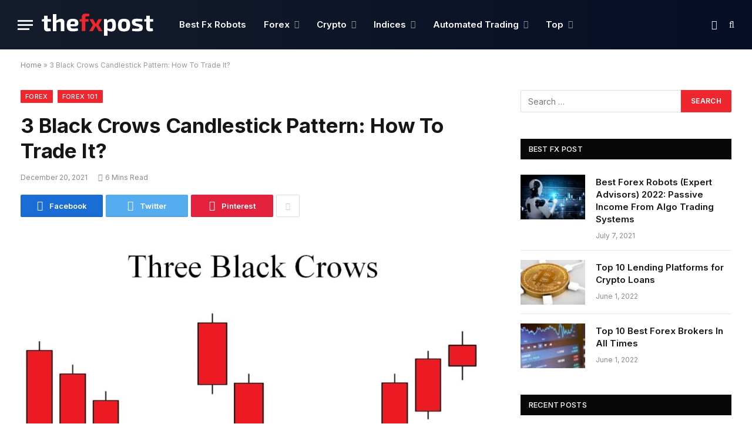

--- FILE ---
content_type: text/html; charset=UTF-8
request_url: https://thefxpost.com/3-black-crows-candlestick-pattern/
body_size: 22549
content:

<!DOCTYPE html>
<html lang="en-US" class="s-light site-s-light">

<head>
	
	<!-- Google tag (gtag.js) -->
<script async src="https://www.googletagmanager.com/gtag/js?id=G-HLS4874QDG"></script>
<script>
  window.dataLayer = window.dataLayer || [];
  function gtag(){dataLayer.push(arguments);}
  gtag('js', new Date());

  gtag('config', 'G-HLS4874QDG');
</script>
	
	
	<meta charset="UTF-8" />
	<meta name="viewport" content="width=device-width, initial-scale=1" />
	<meta name='robots' content='index, follow, max-image-preview:large, max-snippet:-1, max-video-preview:-1' />

	<!-- This site is optimized with the Yoast SEO plugin v26.7 - https://yoast.com/wordpress/plugins/seo/ -->
	<title>3 Black Crows Candlestick Pattern: How To Trade It? - The FX Post</title><link rel="preload" as="image" imagesrcset="https://thefxpost.com/wp-content/uploads/2021/12/3-Black-Crows-Candlestick-Pattern-6.png 1215w, https://thefxpost.com/wp-content/uploads/2021/12/3-Black-Crows-Candlestick-Pattern-6-1200x670.png 1200w" imagesizes="(max-width: 814px) 100vw, 814px" /><link rel="preload" as="style" href="https://fonts.googleapis.com/css?family=Inter%3A400%2C500%2C600%2C700&#038;display=swap" /><link rel="stylesheet" href="https://fonts.googleapis.com/css?family=Inter%3A400%2C500%2C600%2C700&#038;display=swap" media="print" onload="this.media='all'" /><noscript><link rel="stylesheet" href="https://fonts.googleapis.com/css?family=Inter%3A400%2C500%2C600%2C700&#038;display=swap" /></noscript>
	<meta name="description" content="How does the three black crows candlestick pattern look like? What is the best way to trade the three black crows candlestick pattern? Let’s see the complete trading guide." />
	<link rel="canonical" href="https://thefxpost.com/3-black-crows-candlestick-pattern/" />
	<meta property="og:locale" content="en_US" />
	<meta property="og:type" content="article" />
	<meta property="og:title" content="3 Black Crows Candlestick Pattern: How To Trade It? - The FX Post" />
	<meta property="og:description" content="How does the three black crows candlestick pattern look like? What is the best way to trade the three black crows candlestick pattern? Let’s see the complete trading guide." />
	<meta property="og:url" content="https://thefxpost.com/3-black-crows-candlestick-pattern/" />
	<meta property="og:site_name" content="The FX Post" />
	<meta property="article:published_time" content="2021-12-20T14:14:54+00:00" />
	<meta property="article:modified_time" content="2021-12-20T14:14:55+00:00" />
	<meta property="og:image" content="https://thefxpost.com/wp-content/uploads/2021/12/3-Black-Crows-Candlestick-Pattern-6.png" />
	<meta property="og:image:width" content="1215" />
	<meta property="og:image:height" content="678" />
	<meta property="og:image:type" content="image/png" />
	<meta name="author" content="fxpublisher" />
	<meta name="twitter:card" content="summary_large_image" />
	<meta name="twitter:creator" content="@The_FX_Post" />
	<meta name="twitter:site" content="@The_FX_Post" />
	<script type="application/ld+json" class="yoast-schema-graph">{"@context":"https://schema.org","@graph":[{"@type":"Article","@id":"https://thefxpost.com/3-black-crows-candlestick-pattern/#article","isPartOf":{"@id":"https://thefxpost.com/3-black-crows-candlestick-pattern/"},"author":{"name":"fxpublisher","@id":"https://thefxpost.com/#/schema/person/266f6adf7142be9a56bb1710264fac80"},"headline":"3 Black Crows Candlestick Pattern: How To Trade It?","datePublished":"2021-12-20T14:14:54+00:00","dateModified":"2021-12-20T14:14:55+00:00","mainEntityOfPage":{"@id":"https://thefxpost.com/3-black-crows-candlestick-pattern/"},"wordCount":1203,"commentCount":0,"publisher":{"@id":"https://thefxpost.com/#organization"},"image":{"@id":"https://thefxpost.com/3-black-crows-candlestick-pattern/#primaryimage"},"thumbnailUrl":"https://thefxpost.com/wp-content/uploads/2021/12/3-Black-Crows-Candlestick-Pattern-6.png","keywords":["3 Black Crows Pattern","Candlestick pattern","pattern","Trading strategy"],"articleSection":["Forex","Forex 101"],"inLanguage":"en-US","potentialAction":[{"@type":"CommentAction","name":"Comment","target":["https://thefxpost.com/3-black-crows-candlestick-pattern/#respond"]}]},{"@type":"WebPage","@id":"https://thefxpost.com/3-black-crows-candlestick-pattern/","url":"https://thefxpost.com/3-black-crows-candlestick-pattern/","name":"3 Black Crows Candlestick Pattern: How To Trade It? - The FX Post","isPartOf":{"@id":"https://thefxpost.com/#website"},"primaryImageOfPage":{"@id":"https://thefxpost.com/3-black-crows-candlestick-pattern/#primaryimage"},"image":{"@id":"https://thefxpost.com/3-black-crows-candlestick-pattern/#primaryimage"},"thumbnailUrl":"https://thefxpost.com/wp-content/uploads/2021/12/3-Black-Crows-Candlestick-Pattern-6.png","datePublished":"2021-12-20T14:14:54+00:00","dateModified":"2021-12-20T14:14:55+00:00","description":"How does the three black crows candlestick pattern look like? What is the best way to trade the three black crows candlestick pattern? Let’s see the complete trading guide.","breadcrumb":{"@id":"https://thefxpost.com/3-black-crows-candlestick-pattern/#breadcrumb"},"inLanguage":"en-US","potentialAction":[{"@type":"ReadAction","target":["https://thefxpost.com/3-black-crows-candlestick-pattern/"]}]},{"@type":"ImageObject","inLanguage":"en-US","@id":"https://thefxpost.com/3-black-crows-candlestick-pattern/#primaryimage","url":"https://thefxpost.com/wp-content/uploads/2021/12/3-Black-Crows-Candlestick-Pattern-6.png","contentUrl":"https://thefxpost.com/wp-content/uploads/2021/12/3-Black-Crows-Candlestick-Pattern-6.png","width":1215,"height":678},{"@type":"BreadcrumbList","@id":"https://thefxpost.com/3-black-crows-candlestick-pattern/#breadcrumb","itemListElement":[{"@type":"ListItem","position":1,"name":"Home","item":"https://thefxpost.com/"},{"@type":"ListItem","position":2,"name":"3 Black Crows Candlestick Pattern: How To Trade It?"}]},{"@type":"WebSite","@id":"https://thefxpost.com/#website","url":"https://thefxpost.com/","name":"The FX Post","description":"","publisher":{"@id":"https://thefxpost.com/#organization"},"potentialAction":[{"@type":"SearchAction","target":{"@type":"EntryPoint","urlTemplate":"https://thefxpost.com/?s={search_term_string}"},"query-input":{"@type":"PropertyValueSpecification","valueRequired":true,"valueName":"search_term_string"}}],"inLanguage":"en-US"},{"@type":"Organization","@id":"https://thefxpost.com/#organization","name":"The FX Post","url":"https://thefxpost.com/","logo":{"@type":"ImageObject","inLanguage":"en-US","@id":"https://thefxpost.com/#/schema/logo/image/","url":"https://thefxpost.com/wp-content/uploads/2021/05/thefxpost_og_1.jpg","contentUrl":"https://thefxpost.com/wp-content/uploads/2021/05/thefxpost_og_1.jpg","width":1200,"height":627,"caption":"The FX Post"},"image":{"@id":"https://thefxpost.com/#/schema/logo/image/"},"sameAs":["https://x.com/The_FX_Post","https://stocktwits.com/TheFxPost"]},{"@type":"Person","@id":"https://thefxpost.com/#/schema/person/266f6adf7142be9a56bb1710264fac80","name":"fxpublisher","image":{"@type":"ImageObject","inLanguage":"en-US","@id":"https://thefxpost.com/#/schema/person/image/","url":"https://secure.gravatar.com/avatar/168bbb5451374d19a23feffe8a004c89d7ed27f644724ba0139bf7215e949979?s=96&d=mm&r=g","contentUrl":"https://secure.gravatar.com/avatar/168bbb5451374d19a23feffe8a004c89d7ed27f644724ba0139bf7215e949979?s=96&d=mm&r=g","caption":"fxpublisher"},"sameAs":["https://thefxpost.com"]}]}</script>
	<!-- / Yoast SEO plugin. -->


<link rel='dns-prefetch' href='//fonts.googleapis.com' />
<link href='https://fonts.gstatic.com' crossorigin rel='preconnect' />
<link rel="alternate" type="application/rss+xml" title="The FX Post &raquo; Feed" href="https://thefxpost.com/feed/" />
<link rel="alternate" type="application/rss+xml" title="The FX Post &raquo; Comments Feed" href="https://thefxpost.com/comments/feed/" />
<link rel="alternate" type="application/rss+xml" title="The FX Post &raquo; 3 Black Crows Candlestick Pattern: How To Trade It? Comments Feed" href="https://thefxpost.com/3-black-crows-candlestick-pattern/feed/" />
<link rel="alternate" title="oEmbed (JSON)" type="application/json+oembed" href="https://thefxpost.com/wp-json/oembed/1.0/embed?url=https%3A%2F%2Fthefxpost.com%2F3-black-crows-candlestick-pattern%2F" />
<link rel="alternate" title="oEmbed (XML)" type="text/xml+oembed" href="https://thefxpost.com/wp-json/oembed/1.0/embed?url=https%3A%2F%2Fthefxpost.com%2F3-black-crows-candlestick-pattern%2F&#038;format=xml" />
<style id='wp-img-auto-sizes-contain-inline-css' type='text/css'>
img:is([sizes=auto i],[sizes^="auto," i]){contain-intrinsic-size:3000px 1500px}
/*# sourceURL=wp-img-auto-sizes-contain-inline-css */
</style>
<style id='wp-emoji-styles-inline-css' type='text/css'>

	img.wp-smiley, img.emoji {
		display: inline !important;
		border: none !important;
		box-shadow: none !important;
		height: 1em !important;
		width: 1em !important;
		margin: 0 0.07em !important;
		vertical-align: -0.1em !important;
		background: none !important;
		padding: 0 !important;
	}
/*# sourceURL=wp-emoji-styles-inline-css */
</style>
<link rel='stylesheet' id='wp-block-library-css' href='https://thefxpost.com/wp-includes/css/dist/block-library/style.min.css?ver=6.9' type='text/css' media='all' />
<style id='wp-block-heading-inline-css' type='text/css'>
h1:where(.wp-block-heading).has-background,h2:where(.wp-block-heading).has-background,h3:where(.wp-block-heading).has-background,h4:where(.wp-block-heading).has-background,h5:where(.wp-block-heading).has-background,h6:where(.wp-block-heading).has-background{padding:1.25em 2.375em}h1.has-text-align-left[style*=writing-mode]:where([style*=vertical-lr]),h1.has-text-align-right[style*=writing-mode]:where([style*=vertical-rl]),h2.has-text-align-left[style*=writing-mode]:where([style*=vertical-lr]),h2.has-text-align-right[style*=writing-mode]:where([style*=vertical-rl]),h3.has-text-align-left[style*=writing-mode]:where([style*=vertical-lr]),h3.has-text-align-right[style*=writing-mode]:where([style*=vertical-rl]),h4.has-text-align-left[style*=writing-mode]:where([style*=vertical-lr]),h4.has-text-align-right[style*=writing-mode]:where([style*=vertical-rl]),h5.has-text-align-left[style*=writing-mode]:where([style*=vertical-lr]),h5.has-text-align-right[style*=writing-mode]:where([style*=vertical-rl]),h6.has-text-align-left[style*=writing-mode]:where([style*=vertical-lr]),h6.has-text-align-right[style*=writing-mode]:where([style*=vertical-rl]){rotate:180deg}
/*# sourceURL=https://thefxpost.com/wp-includes/blocks/heading/style.min.css */
</style>
<style id='wp-block-image-inline-css' type='text/css'>
.wp-block-image>a,.wp-block-image>figure>a{display:inline-block}.wp-block-image img{box-sizing:border-box;height:auto;max-width:100%;vertical-align:bottom}@media not (prefers-reduced-motion){.wp-block-image img.hide{visibility:hidden}.wp-block-image img.show{animation:show-content-image .4s}}.wp-block-image[style*=border-radius] img,.wp-block-image[style*=border-radius]>a{border-radius:inherit}.wp-block-image.has-custom-border img{box-sizing:border-box}.wp-block-image.aligncenter{text-align:center}.wp-block-image.alignfull>a,.wp-block-image.alignwide>a{width:100%}.wp-block-image.alignfull img,.wp-block-image.alignwide img{height:auto;width:100%}.wp-block-image .aligncenter,.wp-block-image .alignleft,.wp-block-image .alignright,.wp-block-image.aligncenter,.wp-block-image.alignleft,.wp-block-image.alignright{display:table}.wp-block-image .aligncenter>figcaption,.wp-block-image .alignleft>figcaption,.wp-block-image .alignright>figcaption,.wp-block-image.aligncenter>figcaption,.wp-block-image.alignleft>figcaption,.wp-block-image.alignright>figcaption{caption-side:bottom;display:table-caption}.wp-block-image .alignleft{float:left;margin:.5em 1em .5em 0}.wp-block-image .alignright{float:right;margin:.5em 0 .5em 1em}.wp-block-image .aligncenter{margin-left:auto;margin-right:auto}.wp-block-image :where(figcaption){margin-bottom:1em;margin-top:.5em}.wp-block-image.is-style-circle-mask img{border-radius:9999px}@supports ((-webkit-mask-image:none) or (mask-image:none)) or (-webkit-mask-image:none){.wp-block-image.is-style-circle-mask img{border-radius:0;-webkit-mask-image:url('data:image/svg+xml;utf8,<svg viewBox="0 0 100 100" xmlns="http://www.w3.org/2000/svg"><circle cx="50" cy="50" r="50"/></svg>');mask-image:url('data:image/svg+xml;utf8,<svg viewBox="0 0 100 100" xmlns="http://www.w3.org/2000/svg"><circle cx="50" cy="50" r="50"/></svg>');mask-mode:alpha;-webkit-mask-position:center;mask-position:center;-webkit-mask-repeat:no-repeat;mask-repeat:no-repeat;-webkit-mask-size:contain;mask-size:contain}}:root :where(.wp-block-image.is-style-rounded img,.wp-block-image .is-style-rounded img){border-radius:9999px}.wp-block-image figure{margin:0}.wp-lightbox-container{display:flex;flex-direction:column;position:relative}.wp-lightbox-container img{cursor:zoom-in}.wp-lightbox-container img:hover+button{opacity:1}.wp-lightbox-container button{align-items:center;backdrop-filter:blur(16px) saturate(180%);background-color:#5a5a5a40;border:none;border-radius:4px;cursor:zoom-in;display:flex;height:20px;justify-content:center;opacity:0;padding:0;position:absolute;right:16px;text-align:center;top:16px;width:20px;z-index:100}@media not (prefers-reduced-motion){.wp-lightbox-container button{transition:opacity .2s ease}}.wp-lightbox-container button:focus-visible{outline:3px auto #5a5a5a40;outline:3px auto -webkit-focus-ring-color;outline-offset:3px}.wp-lightbox-container button:hover{cursor:pointer;opacity:1}.wp-lightbox-container button:focus{opacity:1}.wp-lightbox-container button:focus,.wp-lightbox-container button:hover,.wp-lightbox-container button:not(:hover):not(:active):not(.has-background){background-color:#5a5a5a40;border:none}.wp-lightbox-overlay{box-sizing:border-box;cursor:zoom-out;height:100vh;left:0;overflow:hidden;position:fixed;top:0;visibility:hidden;width:100%;z-index:100000}.wp-lightbox-overlay .close-button{align-items:center;cursor:pointer;display:flex;justify-content:center;min-height:40px;min-width:40px;padding:0;position:absolute;right:calc(env(safe-area-inset-right) + 16px);top:calc(env(safe-area-inset-top) + 16px);z-index:5000000}.wp-lightbox-overlay .close-button:focus,.wp-lightbox-overlay .close-button:hover,.wp-lightbox-overlay .close-button:not(:hover):not(:active):not(.has-background){background:none;border:none}.wp-lightbox-overlay .lightbox-image-container{height:var(--wp--lightbox-container-height);left:50%;overflow:hidden;position:absolute;top:50%;transform:translate(-50%,-50%);transform-origin:top left;width:var(--wp--lightbox-container-width);z-index:9999999999}.wp-lightbox-overlay .wp-block-image{align-items:center;box-sizing:border-box;display:flex;height:100%;justify-content:center;margin:0;position:relative;transform-origin:0 0;width:100%;z-index:3000000}.wp-lightbox-overlay .wp-block-image img{height:var(--wp--lightbox-image-height);min-height:var(--wp--lightbox-image-height);min-width:var(--wp--lightbox-image-width);width:var(--wp--lightbox-image-width)}.wp-lightbox-overlay .wp-block-image figcaption{display:none}.wp-lightbox-overlay button{background:none;border:none}.wp-lightbox-overlay .scrim{background-color:#fff;height:100%;opacity:.9;position:absolute;width:100%;z-index:2000000}.wp-lightbox-overlay.active{visibility:visible}@media not (prefers-reduced-motion){.wp-lightbox-overlay.active{animation:turn-on-visibility .25s both}.wp-lightbox-overlay.active img{animation:turn-on-visibility .35s both}.wp-lightbox-overlay.show-closing-animation:not(.active){animation:turn-off-visibility .35s both}.wp-lightbox-overlay.show-closing-animation:not(.active) img{animation:turn-off-visibility .25s both}.wp-lightbox-overlay.zoom.active{animation:none;opacity:1;visibility:visible}.wp-lightbox-overlay.zoom.active .lightbox-image-container{animation:lightbox-zoom-in .4s}.wp-lightbox-overlay.zoom.active .lightbox-image-container img{animation:none}.wp-lightbox-overlay.zoom.active .scrim{animation:turn-on-visibility .4s forwards}.wp-lightbox-overlay.zoom.show-closing-animation:not(.active){animation:none}.wp-lightbox-overlay.zoom.show-closing-animation:not(.active) .lightbox-image-container{animation:lightbox-zoom-out .4s}.wp-lightbox-overlay.zoom.show-closing-animation:not(.active) .lightbox-image-container img{animation:none}.wp-lightbox-overlay.zoom.show-closing-animation:not(.active) .scrim{animation:turn-off-visibility .4s forwards}}@keyframes show-content-image{0%{visibility:hidden}99%{visibility:hidden}to{visibility:visible}}@keyframes turn-on-visibility{0%{opacity:0}to{opacity:1}}@keyframes turn-off-visibility{0%{opacity:1;visibility:visible}99%{opacity:0;visibility:visible}to{opacity:0;visibility:hidden}}@keyframes lightbox-zoom-in{0%{transform:translate(calc((-100vw + var(--wp--lightbox-scrollbar-width))/2 + var(--wp--lightbox-initial-left-position)),calc(-50vh + var(--wp--lightbox-initial-top-position))) scale(var(--wp--lightbox-scale))}to{transform:translate(-50%,-50%) scale(1)}}@keyframes lightbox-zoom-out{0%{transform:translate(-50%,-50%) scale(1);visibility:visible}99%{visibility:visible}to{transform:translate(calc((-100vw + var(--wp--lightbox-scrollbar-width))/2 + var(--wp--lightbox-initial-left-position)),calc(-50vh + var(--wp--lightbox-initial-top-position))) scale(var(--wp--lightbox-scale));visibility:hidden}}
/*# sourceURL=https://thefxpost.com/wp-includes/blocks/image/style.min.css */
</style>
<style id='wp-block-list-inline-css' type='text/css'>
ol,ul{box-sizing:border-box}:root :where(.wp-block-list.has-background){padding:1.25em 2.375em}
/*# sourceURL=https://thefxpost.com/wp-includes/blocks/list/style.min.css */
</style>
<style id='wp-block-paragraph-inline-css' type='text/css'>
.is-small-text{font-size:.875em}.is-regular-text{font-size:1em}.is-large-text{font-size:2.25em}.is-larger-text{font-size:3em}.has-drop-cap:not(:focus):first-letter{float:left;font-size:8.4em;font-style:normal;font-weight:100;line-height:.68;margin:.05em .1em 0 0;text-transform:uppercase}body.rtl .has-drop-cap:not(:focus):first-letter{float:none;margin-left:.1em}p.has-drop-cap.has-background{overflow:hidden}:root :where(p.has-background){padding:1.25em 2.375em}:where(p.has-text-color:not(.has-link-color)) a{color:inherit}p.has-text-align-left[style*="writing-mode:vertical-lr"],p.has-text-align-right[style*="writing-mode:vertical-rl"]{rotate:180deg}
/*# sourceURL=https://thefxpost.com/wp-includes/blocks/paragraph/style.min.css */
</style>
<style id='wp-block-table-inline-css' type='text/css'>
.wp-block-table{overflow-x:auto}.wp-block-table table{border-collapse:collapse;width:100%}.wp-block-table thead{border-bottom:3px solid}.wp-block-table tfoot{border-top:3px solid}.wp-block-table td,.wp-block-table th{border:1px solid;padding:.5em}.wp-block-table .has-fixed-layout{table-layout:fixed;width:100%}.wp-block-table .has-fixed-layout td,.wp-block-table .has-fixed-layout th{word-break:break-word}.wp-block-table.aligncenter,.wp-block-table.alignleft,.wp-block-table.alignright{display:table;width:auto}.wp-block-table.aligncenter td,.wp-block-table.aligncenter th,.wp-block-table.alignleft td,.wp-block-table.alignleft th,.wp-block-table.alignright td,.wp-block-table.alignright th{word-break:break-word}.wp-block-table .has-subtle-light-gray-background-color{background-color:#f3f4f5}.wp-block-table .has-subtle-pale-green-background-color{background-color:#e9fbe5}.wp-block-table .has-subtle-pale-blue-background-color{background-color:#e7f5fe}.wp-block-table .has-subtle-pale-pink-background-color{background-color:#fcf0ef}.wp-block-table.is-style-stripes{background-color:initial;border-collapse:inherit;border-spacing:0}.wp-block-table.is-style-stripes tbody tr:nth-child(odd){background-color:#f0f0f0}.wp-block-table.is-style-stripes.has-subtle-light-gray-background-color tbody tr:nth-child(odd){background-color:#f3f4f5}.wp-block-table.is-style-stripes.has-subtle-pale-green-background-color tbody tr:nth-child(odd){background-color:#e9fbe5}.wp-block-table.is-style-stripes.has-subtle-pale-blue-background-color tbody tr:nth-child(odd){background-color:#e7f5fe}.wp-block-table.is-style-stripes.has-subtle-pale-pink-background-color tbody tr:nth-child(odd){background-color:#fcf0ef}.wp-block-table.is-style-stripes td,.wp-block-table.is-style-stripes th{border-color:#0000}.wp-block-table.is-style-stripes{border-bottom:1px solid #f0f0f0}.wp-block-table .has-border-color td,.wp-block-table .has-border-color th,.wp-block-table .has-border-color tr,.wp-block-table .has-border-color>*{border-color:inherit}.wp-block-table table[style*=border-top-color] tr:first-child,.wp-block-table table[style*=border-top-color] tr:first-child td,.wp-block-table table[style*=border-top-color] tr:first-child th,.wp-block-table table[style*=border-top-color]>*,.wp-block-table table[style*=border-top-color]>* td,.wp-block-table table[style*=border-top-color]>* th{border-top-color:inherit}.wp-block-table table[style*=border-top-color] tr:not(:first-child){border-top-color:initial}.wp-block-table table[style*=border-right-color] td:last-child,.wp-block-table table[style*=border-right-color] th,.wp-block-table table[style*=border-right-color] tr,.wp-block-table table[style*=border-right-color]>*{border-right-color:inherit}.wp-block-table table[style*=border-bottom-color] tr:last-child,.wp-block-table table[style*=border-bottom-color] tr:last-child td,.wp-block-table table[style*=border-bottom-color] tr:last-child th,.wp-block-table table[style*=border-bottom-color]>*,.wp-block-table table[style*=border-bottom-color]>* td,.wp-block-table table[style*=border-bottom-color]>* th{border-bottom-color:inherit}.wp-block-table table[style*=border-bottom-color] tr:not(:last-child){border-bottom-color:initial}.wp-block-table table[style*=border-left-color] td:first-child,.wp-block-table table[style*=border-left-color] th,.wp-block-table table[style*=border-left-color] tr,.wp-block-table table[style*=border-left-color]>*{border-left-color:inherit}.wp-block-table table[style*=border-style] td,.wp-block-table table[style*=border-style] th,.wp-block-table table[style*=border-style] tr,.wp-block-table table[style*=border-style]>*{border-style:inherit}.wp-block-table table[style*=border-width] td,.wp-block-table table[style*=border-width] th,.wp-block-table table[style*=border-width] tr,.wp-block-table table[style*=border-width]>*{border-style:inherit;border-width:inherit}
/*# sourceURL=https://thefxpost.com/wp-includes/blocks/table/style.min.css */
</style>
<style id='global-styles-inline-css' type='text/css'>
:root{--wp--preset--aspect-ratio--square: 1;--wp--preset--aspect-ratio--4-3: 4/3;--wp--preset--aspect-ratio--3-4: 3/4;--wp--preset--aspect-ratio--3-2: 3/2;--wp--preset--aspect-ratio--2-3: 2/3;--wp--preset--aspect-ratio--16-9: 16/9;--wp--preset--aspect-ratio--9-16: 9/16;--wp--preset--color--black: #000000;--wp--preset--color--cyan-bluish-gray: #abb8c3;--wp--preset--color--white: #ffffff;--wp--preset--color--pale-pink: #f78da7;--wp--preset--color--vivid-red: #cf2e2e;--wp--preset--color--luminous-vivid-orange: #ff6900;--wp--preset--color--luminous-vivid-amber: #fcb900;--wp--preset--color--light-green-cyan: #7bdcb5;--wp--preset--color--vivid-green-cyan: #00d084;--wp--preset--color--pale-cyan-blue: #8ed1fc;--wp--preset--color--vivid-cyan-blue: #0693e3;--wp--preset--color--vivid-purple: #9b51e0;--wp--preset--gradient--vivid-cyan-blue-to-vivid-purple: linear-gradient(135deg,rgb(6,147,227) 0%,rgb(155,81,224) 100%);--wp--preset--gradient--light-green-cyan-to-vivid-green-cyan: linear-gradient(135deg,rgb(122,220,180) 0%,rgb(0,208,130) 100%);--wp--preset--gradient--luminous-vivid-amber-to-luminous-vivid-orange: linear-gradient(135deg,rgb(252,185,0) 0%,rgb(255,105,0) 100%);--wp--preset--gradient--luminous-vivid-orange-to-vivid-red: linear-gradient(135deg,rgb(255,105,0) 0%,rgb(207,46,46) 100%);--wp--preset--gradient--very-light-gray-to-cyan-bluish-gray: linear-gradient(135deg,rgb(238,238,238) 0%,rgb(169,184,195) 100%);--wp--preset--gradient--cool-to-warm-spectrum: linear-gradient(135deg,rgb(74,234,220) 0%,rgb(151,120,209) 20%,rgb(207,42,186) 40%,rgb(238,44,130) 60%,rgb(251,105,98) 80%,rgb(254,248,76) 100%);--wp--preset--gradient--blush-light-purple: linear-gradient(135deg,rgb(255,206,236) 0%,rgb(152,150,240) 100%);--wp--preset--gradient--blush-bordeaux: linear-gradient(135deg,rgb(254,205,165) 0%,rgb(254,45,45) 50%,rgb(107,0,62) 100%);--wp--preset--gradient--luminous-dusk: linear-gradient(135deg,rgb(255,203,112) 0%,rgb(199,81,192) 50%,rgb(65,88,208) 100%);--wp--preset--gradient--pale-ocean: linear-gradient(135deg,rgb(255,245,203) 0%,rgb(182,227,212) 50%,rgb(51,167,181) 100%);--wp--preset--gradient--electric-grass: linear-gradient(135deg,rgb(202,248,128) 0%,rgb(113,206,126) 100%);--wp--preset--gradient--midnight: linear-gradient(135deg,rgb(2,3,129) 0%,rgb(40,116,252) 100%);--wp--preset--font-size--small: 13px;--wp--preset--font-size--medium: 20px;--wp--preset--font-size--large: 36px;--wp--preset--font-size--x-large: 42px;--wp--preset--spacing--20: 0.44rem;--wp--preset--spacing--30: 0.67rem;--wp--preset--spacing--40: 1rem;--wp--preset--spacing--50: 1.5rem;--wp--preset--spacing--60: 2.25rem;--wp--preset--spacing--70: 3.38rem;--wp--preset--spacing--80: 5.06rem;--wp--preset--shadow--natural: 6px 6px 9px rgba(0, 0, 0, 0.2);--wp--preset--shadow--deep: 12px 12px 50px rgba(0, 0, 0, 0.4);--wp--preset--shadow--sharp: 6px 6px 0px rgba(0, 0, 0, 0.2);--wp--preset--shadow--outlined: 6px 6px 0px -3px rgb(255, 255, 255), 6px 6px rgb(0, 0, 0);--wp--preset--shadow--crisp: 6px 6px 0px rgb(0, 0, 0);}:where(.is-layout-flex){gap: 0.5em;}:where(.is-layout-grid){gap: 0.5em;}body .is-layout-flex{display: flex;}.is-layout-flex{flex-wrap: wrap;align-items: center;}.is-layout-flex > :is(*, div){margin: 0;}body .is-layout-grid{display: grid;}.is-layout-grid > :is(*, div){margin: 0;}:where(.wp-block-columns.is-layout-flex){gap: 2em;}:where(.wp-block-columns.is-layout-grid){gap: 2em;}:where(.wp-block-post-template.is-layout-flex){gap: 1.25em;}:where(.wp-block-post-template.is-layout-grid){gap: 1.25em;}.has-black-color{color: var(--wp--preset--color--black) !important;}.has-cyan-bluish-gray-color{color: var(--wp--preset--color--cyan-bluish-gray) !important;}.has-white-color{color: var(--wp--preset--color--white) !important;}.has-pale-pink-color{color: var(--wp--preset--color--pale-pink) !important;}.has-vivid-red-color{color: var(--wp--preset--color--vivid-red) !important;}.has-luminous-vivid-orange-color{color: var(--wp--preset--color--luminous-vivid-orange) !important;}.has-luminous-vivid-amber-color{color: var(--wp--preset--color--luminous-vivid-amber) !important;}.has-light-green-cyan-color{color: var(--wp--preset--color--light-green-cyan) !important;}.has-vivid-green-cyan-color{color: var(--wp--preset--color--vivid-green-cyan) !important;}.has-pale-cyan-blue-color{color: var(--wp--preset--color--pale-cyan-blue) !important;}.has-vivid-cyan-blue-color{color: var(--wp--preset--color--vivid-cyan-blue) !important;}.has-vivid-purple-color{color: var(--wp--preset--color--vivid-purple) !important;}.has-black-background-color{background-color: var(--wp--preset--color--black) !important;}.has-cyan-bluish-gray-background-color{background-color: var(--wp--preset--color--cyan-bluish-gray) !important;}.has-white-background-color{background-color: var(--wp--preset--color--white) !important;}.has-pale-pink-background-color{background-color: var(--wp--preset--color--pale-pink) !important;}.has-vivid-red-background-color{background-color: var(--wp--preset--color--vivid-red) !important;}.has-luminous-vivid-orange-background-color{background-color: var(--wp--preset--color--luminous-vivid-orange) !important;}.has-luminous-vivid-amber-background-color{background-color: var(--wp--preset--color--luminous-vivid-amber) !important;}.has-light-green-cyan-background-color{background-color: var(--wp--preset--color--light-green-cyan) !important;}.has-vivid-green-cyan-background-color{background-color: var(--wp--preset--color--vivid-green-cyan) !important;}.has-pale-cyan-blue-background-color{background-color: var(--wp--preset--color--pale-cyan-blue) !important;}.has-vivid-cyan-blue-background-color{background-color: var(--wp--preset--color--vivid-cyan-blue) !important;}.has-vivid-purple-background-color{background-color: var(--wp--preset--color--vivid-purple) !important;}.has-black-border-color{border-color: var(--wp--preset--color--black) !important;}.has-cyan-bluish-gray-border-color{border-color: var(--wp--preset--color--cyan-bluish-gray) !important;}.has-white-border-color{border-color: var(--wp--preset--color--white) !important;}.has-pale-pink-border-color{border-color: var(--wp--preset--color--pale-pink) !important;}.has-vivid-red-border-color{border-color: var(--wp--preset--color--vivid-red) !important;}.has-luminous-vivid-orange-border-color{border-color: var(--wp--preset--color--luminous-vivid-orange) !important;}.has-luminous-vivid-amber-border-color{border-color: var(--wp--preset--color--luminous-vivid-amber) !important;}.has-light-green-cyan-border-color{border-color: var(--wp--preset--color--light-green-cyan) !important;}.has-vivid-green-cyan-border-color{border-color: var(--wp--preset--color--vivid-green-cyan) !important;}.has-pale-cyan-blue-border-color{border-color: var(--wp--preset--color--pale-cyan-blue) !important;}.has-vivid-cyan-blue-border-color{border-color: var(--wp--preset--color--vivid-cyan-blue) !important;}.has-vivid-purple-border-color{border-color: var(--wp--preset--color--vivid-purple) !important;}.has-vivid-cyan-blue-to-vivid-purple-gradient-background{background: var(--wp--preset--gradient--vivid-cyan-blue-to-vivid-purple) !important;}.has-light-green-cyan-to-vivid-green-cyan-gradient-background{background: var(--wp--preset--gradient--light-green-cyan-to-vivid-green-cyan) !important;}.has-luminous-vivid-amber-to-luminous-vivid-orange-gradient-background{background: var(--wp--preset--gradient--luminous-vivid-amber-to-luminous-vivid-orange) !important;}.has-luminous-vivid-orange-to-vivid-red-gradient-background{background: var(--wp--preset--gradient--luminous-vivid-orange-to-vivid-red) !important;}.has-very-light-gray-to-cyan-bluish-gray-gradient-background{background: var(--wp--preset--gradient--very-light-gray-to-cyan-bluish-gray) !important;}.has-cool-to-warm-spectrum-gradient-background{background: var(--wp--preset--gradient--cool-to-warm-spectrum) !important;}.has-blush-light-purple-gradient-background{background: var(--wp--preset--gradient--blush-light-purple) !important;}.has-blush-bordeaux-gradient-background{background: var(--wp--preset--gradient--blush-bordeaux) !important;}.has-luminous-dusk-gradient-background{background: var(--wp--preset--gradient--luminous-dusk) !important;}.has-pale-ocean-gradient-background{background: var(--wp--preset--gradient--pale-ocean) !important;}.has-electric-grass-gradient-background{background: var(--wp--preset--gradient--electric-grass) !important;}.has-midnight-gradient-background{background: var(--wp--preset--gradient--midnight) !important;}.has-small-font-size{font-size: var(--wp--preset--font-size--small) !important;}.has-medium-font-size{font-size: var(--wp--preset--font-size--medium) !important;}.has-large-font-size{font-size: var(--wp--preset--font-size--large) !important;}.has-x-large-font-size{font-size: var(--wp--preset--font-size--x-large) !important;}
/*# sourceURL=global-styles-inline-css */
</style>

<style id='classic-theme-styles-inline-css' type='text/css'>
/*! This file is auto-generated */
.wp-block-button__link{color:#fff;background-color:#32373c;border-radius:9999px;box-shadow:none;text-decoration:none;padding:calc(.667em + 2px) calc(1.333em + 2px);font-size:1.125em}.wp-block-file__button{background:#32373c;color:#fff;text-decoration:none}
/*# sourceURL=/wp-includes/css/classic-themes.min.css */
</style>
<link data-minify="1" rel='stylesheet' id='ht_toc-style-css-css' href='https://thefxpost.com/wp-content/cache/min/1/wp-content/plugins/heroic-table-of-contents/dist/blocks.style.build.css?ver=1655392416' type='text/css' media='all' />
<link data-minify="1" rel='stylesheet' id='contact-form-7-css' href='https://thefxpost.com/wp-content/cache/min/1/wp-content/plugins/contact-form-7/includes/css/styles.css?ver=1655392416' type='text/css' media='all' />
<link data-minify="1" rel='stylesheet' id='g-rating-list-style-css' href='https://thefxpost.com/wp-content/cache/min/1/wp-content/plugins/g-rating-list/css/style.css?ver=1687964631' type='text/css' media='all' />
<link data-minify="1" rel='stylesheet' id='bodhi-svgs-attachment-css' href='https://thefxpost.com/wp-content/cache/min/1/wp-content/plugins/svg-support/css/svgs-attachment.css?ver=1655392416' type='text/css' media='all' />
<link data-minify="1" rel='stylesheet' id='c4wp-public-css' href='https://thefxpost.com/wp-content/cache/min/1/wp-content/plugins/wp-captcha/assets/css/c4wp-public.css?ver=1655392416' type='text/css' media='all' />
<link data-minify="1" rel='stylesheet' id='smartmag-core-css' href='https://thefxpost.com/wp-content/cache/min/1/wp-content/themes/smart-mag/style.css?ver=1655392416' type='text/css' media='all' />
<style id='smartmag-core-inline-css' type='text/css'>
:root { --c-main: #ef262d;
--c-main-rgb: 239,38,45;
--text-font: "Inter", system-ui, -apple-system, "Segoe UI", Arial, sans-serif;
--body-font: "Inter", system-ui, -apple-system, "Segoe UI", Arial, sans-serif;
--title-size-xs: 15px;
--title-size-s: 17px;
--title-fw-bold: 600;
--main-width: 1240px;
--c-excerpts: #111111; }
.smart-head-main .smart-head-top { --head-h: 42px; }
.s-dark .smart-head-main .smart-head-top,
.smart-head-main .s-dark.smart-head-top { background-color: #0b101b; }
.smart-head-main .smart-head-mid { --head-h: 84px; background: linear-gradient(-90deg, #050e25 0%, #141c2b 100%); }
.smart-head-main .smart-head-mid { background-color: #050e25; }
.navigation-main { --nav-items-space: 15px; }
.nav-hov-b .menu > li > a:before { border-width: 3px; }
.s-dark .navigation-main { --c-nav: #ffffff; }
.s-dark .navigation { --c-nav-blip: #969696; --c-nav-hov-bg: rgba(255,255,255,0.01); --c-nav-drop-bg: #0b1321; --c-nav-drop-hov-bg: rgba(255,255,255,0.03); }
.s-dark .smart-head-mobile .smart-head-mid,
.smart-head-mobile .s-dark.smart-head-mid { background-color: #141c2b; }
.s-dark .off-canvas, .off-canvas.s-dark { background-color: #0b1321; }
.navigation-small { margin-left: calc(-1 * var(--nav-items-space)); }
.s-dark .navigation-small { --c-nav: #dddddd; }
.smart-head-main .spc-social { --c-spc-social: #ef262d; }
.smart-head-main .logo-image { padding-top: 20px; padding-bottom: 20px; }
.s-dark .upper-footer { background-color: #14171f; }
.s-dark .lower-footer { background-color: #0b101b; }
.post-meta { --p-meta-sep: "\2013"; }
.block-head-e2 .heading { color: #d61b4d; }
.block-head-f { --c-line: #0a0a0a; }
.s-dark .block-head-f { --c-line: #636363; }
.block-head-f .heading { color: #0a0a0a; }
.site-s-light .entry-content { color: #161616; }
.s-dark .spc-newsletter-c { background-color: #14181f; }


/*# sourceURL=smartmag-core-inline-css */
</style>
<link data-minify="1" rel='stylesheet' id='magnific-popup-css' href='https://thefxpost.com/wp-content/cache/min/1/wp-content/themes/smart-mag/css/lightbox.css?ver=1655392416' type='text/css' media='all' />
<link data-minify="1" rel='stylesheet' id='smartmag-icons-css' href='https://thefxpost.com/wp-content/cache/min/1/wp-content/themes/smart-mag/css/icons/icons.css?ver=1655392416' type='text/css' media='all' />
<link data-minify="1" rel='stylesheet' id='smart-mag-child-css' href='https://thefxpost.com/wp-content/cache/min/1/wp-content/themes/smart-fx/style.css?ver=1655392416' type='text/css' media='all' />

<style id='rocket-lazyload-inline-css' type='text/css'>
.rll-youtube-player{position:relative;padding-bottom:56.23%;height:0;overflow:hidden;max-width:100%;}.rll-youtube-player:focus-within{outline: 2px solid currentColor;outline-offset: 5px;}.rll-youtube-player iframe{position:absolute;top:0;left:0;width:100%;height:100%;z-index:100;background:0 0}.rll-youtube-player img{bottom:0;display:block;left:0;margin:auto;max-width:100%;width:100%;position:absolute;right:0;top:0;border:none;height:auto;-webkit-transition:.4s all;-moz-transition:.4s all;transition:.4s all}.rll-youtube-player img:hover{-webkit-filter:brightness(75%)}.rll-youtube-player .play{height:100%;width:100%;left:0;top:0;position:absolute;background:url(https://thefxpost.com/wp-content/plugins/wp-rocket/assets/img/youtube.png) no-repeat center;background-color: transparent !important;cursor:pointer;border:none;}
/*# sourceURL=rocket-lazyload-inline-css */
</style>
<script type="text/javascript" src="https://thefxpost.com/wp-includes/js/jquery/jquery.min.js?ver=3.7.1" id="jquery-core-js"></script>
<script type="text/javascript" src="https://thefxpost.com/wp-includes/js/jquery/jquery-migrate.min.js?ver=3.4.1" id="jquery-migrate-js"></script>
<script type="text/javascript" src="https://thefxpost.com/wp-content/plugins/svg-support/js/min/svgs-inline-min.js?ver=1.0.0" id="bodhi_svg_inline-js"></script>
<script type="text/javascript" id="bodhi_svg_inline-js-after">
/* <![CDATA[ */
cssTarget={"Bodhi":"img.style-svg","ForceInlineSVG":"style-svg"};ForceInlineSVGActive="true";
//# sourceURL=bodhi_svg_inline-js-after
/* ]]> */
</script>
<script type="text/javascript" src="https://thefxpost.com/wp-content/plugins/wp-captcha/assets/js/c4wp-public.js?ver=6.9" id="c4wp-public-js"></script>
<script type="text/javascript" id="smartmag-theme-js-extra">
/* <![CDATA[ */
var Bunyad = {"ajaxurl":"https://thefxpost.com/wp-admin/admin-ajax.php"};
//# sourceURL=smartmag-theme-js-extra
/* ]]> */
</script>
<script type="text/javascript" src="https://thefxpost.com/wp-content/themes/smart-mag/js/theme.js?ver=5.1.2" id="smartmag-theme-js"></script>
<script type="text/javascript" src="https://thefxpost.com/wp-content/themes/smart-mag/js/float-share.js?ver=5.1.2" id="smartmag-float-share-js"></script>
<link rel="https://api.w.org/" href="https://thefxpost.com/wp-json/" /><link rel="alternate" title="JSON" type="application/json" href="https://thefxpost.com/wp-json/wp/v2/posts/8198" /><link rel="EditURI" type="application/rsd+xml" title="RSD" href="https://thefxpost.com/xmlrpc.php?rsd" />
<meta name="generator" content="WordPress 6.9" />
<link rel='shortlink' href='https://thefxpost.com/?p=8198' />
<!--[if IE]><link rel="shortcut icon" type="image/x-icon" href="/favicon.ico" /><![endif]-->
<link rel="icon" type="image/png" sizes="16x16" href="/theicons/thefxpost_16.png"/>
<link rel="icon" type="image/png" sizes="32x32" href="/theicons/thefxpost_32.png"/>
<link rel="icon" type="image/png" sizes="57x57" href="/theicons/thefxpost_57.png"/>
<link rel="icon" type="image/png" sizes="96x96" href="/theicons/thefxpost_96.png"/>
<link rel="icon" type="image/png" sizes="144x144" href="/theicons/thefxpost_144.png"/>
<link rel="icon" type="image/png" sizes="192x192" href="/theicons/thefxpost_192.png"/>
<link rel="icon" type="image/png" sizes="228x228" href="/theicons/thefxpost_228.png"/>
<link rel="icon" type="image/png" sizes="256x256 384x384 512x512" href="/theicons/thefxpost_512.png"/>
<link rel="apple-touch-icon" sizes="57x57" href="/theicons/thefxpost_57.png"/>
<link rel="apple-touch-icon" sizes="60x60" href="/theicons/thefxpost_60.png"/>
<link rel="apple-touch-icon" sizes="72x72" href="/theicons/thefxpost_72.png"/>
<link rel="apple-touch-icon" sizes="76x76" href="/theicons/thefxpost_76.png"/>
<link rel="apple-touch-icon" sizes="114x114" href="/theicons/thefxpost_114.png"/>
<link rel="apple-touch-icon" sizes="120x120" href="/theicons/thefxpost_120.png"/>
<link rel="apple-touch-icon" sizes="144x144" href="/theicons/thefxpost_144.png"/>
<link rel="apple-touch-icon" sizes="152x152" href="/theicons/thefxpost_152.png"/>
<link rel="apple-touch-icon" sizes="180x180" href="/theicons/thefxpost_180.png"/>
<link rel="apple-touch-icon-precomposed" sizes="57x57" href="/theicons/thefxpost_57.png"/>
<link rel="apple-touch-icon-precomposed" href="/theicons/thefxpost_180.png"/>
<meta name="apple-mobile-web-app-title" content="TheFXpost"/>
<meta name="apple-mobile-web-app-status-bar-style" content="black-translucent"/>
<meta name="application-name" content="TheFXpost"/>
<meta name="msapplication-tooltip" content="Forex Trading News, Reviews, Guides"/>
<meta name="msapplication-starturl" content="https://thefxpost.com/"/>
<meta name="msapplication-config" content="/browserconfig.xml"/>
<link rel="shortcut icon" sizes="196x196" href="/theicons/thefxpost_196.png"/>
<link rel="mask-icon" href="/theicons/thefxpost_svg.svg" color="#131636"/>
<meta name="theme-color" content="#161113"/>
<link rel="manifest" href="/manifest.webmanifest"/>
<meta name="msapplication-square70x70logo" content="/theicons/thefxpost_128.png"/>
<meta name="msapplication-square150x150logo" content="/theicons/thefxpost_150.png"/>
<meta name="msapplication-wide310x150logo" content="/theicons/thefxpost_558.png"/>
<meta name="msapplication-square310x310logo" content="/theicons/thefxpost_310.png"/>
<meta name="msapplication-TileImage" content="/theicons/thefxpost_144.png"/>
<meta name="msapplication-TileColor" content="#050e25"/>
<link rel="icon" href="/theicons/thefxpost_196.png"/>
<link rel="icon" type="image/x-icon" sizes="16x16 32x32 48x48" href="/favicon.ico"/>

		<script>
		var BunyadSchemeKey = 'bunyad-scheme';
		(() => {
			const d = document.documentElement;
			const c = d.classList;
			const scheme = localStorage.getItem(BunyadSchemeKey);
			if (scheme) {
				d.dataset.origClass = c;
				scheme === 'dark' ? c.remove('s-light', 'site-s-light') : c.remove('s-dark', 'site-s-dark');
				c.add('site-s-' + scheme, 's-' + scheme);
			}
		})();
		</script>
		<style type="text/css">.broken_link, a.broken_link {
	text-decoration: line-through;
}</style><script src="https://cdn.usefathom.com/script.js" data-site="KNGNHJNI" defer></script><link rel="icon" href="https://thefxpost.com/wp-content/uploads/2021/04/bestfxtrader-ico.png" sizes="32x32" />
<link rel="icon" href="https://thefxpost.com/wp-content/uploads/2021/04/bestfxtrader-ico.png" sizes="192x192" />
<link rel="apple-touch-icon" href="https://thefxpost.com/wp-content/uploads/2021/04/bestfxtrader-ico.png" />
<meta name="msapplication-TileImage" content="https://thefxpost.com/wp-content/uploads/2021/04/bestfxtrader-ico.png" />
		<style type="text/css" id="wp-custom-css">
			.thefxpost-btn {
	display: block;
	width: 50%;
	padding: 1rem;
	border: .1rem solid;
	border-radius: .5rem;
	box-shadow: rgba(0, 0, 0, 0.1) 0px 10px 15px -3px, rgba(0, 0, 0, 0.05) 0px 4px 6px -2px;
	margin: 1rem auto 3rem;
	background: #4460d6;
	color: #ffffff;
	text-align: center;
}

.thefxpost-btn:after {
	content: ' ->';
}

.thefxpost-btn:hover {
	background: #3554d5;
	color: #ffffff;
}

.thefxpost-external {
	font-weight: 500;
	color: #3554d5;
}

.thefxpost-external:hover {
	color: #3554d5;
	text-decoration: underline;
}

.thefxpost-bnr {
	padding: .7rem;
	border-radius: .2rem;
	margin: 1rem 0;
	background: #f4f4f4;
}

.thefxpost-bnr img {
	border-radius: .2rem;
	box-shadow: rgba(0, 0, 0, 0.16) 0px 3px 6px, rgba(0, 0, 0, 0.23) 0px 3px 6px;
	margin: 0 auto;
}
.thefxpost-bnr img:hover {
	box-shadow: rgba(0, 0, 0, 0.16) 0px 3px 12px, rgba(0, 0, 0, 0.23) 0px 3px 12px;
}
.thefxpost-bnr .m-device {
	display: none;
}
@media (max-width: 720px) {
	.thefxpost-bnr .m-device {
		display: block;
	}
	.thefxpost-bnr .d-device {
		display: none;
	}
}

.article-widget.aw2 {
	border: 5px solid rgba(32, 181, 123, 0.56);
	background-image: repeating-linear-gradient(45deg, rgba(32, 181, 123, 0.2), rgba(32, 181, 123, 0.1) 10px, rgba(var(--c-rgba),.05) 10px, rgba(var(--c-rgba),.05) 20px);
	background-size: 50% auto;
	color: #161616;
	transition: 2s;
}
.article-widget.aw2:hover {
	background-image: repeating-linear-gradient(45deg, rgba(32, 181, 123, 0.2), rgba(32, 181, 123, 0.1) 10px, rgba(var(--c-rgba),.05) 10px, rgba(var(--c-rgba),.05) 20px);
	background-size: 200% auto;
	box-shadow: rgba(0, 0, 0, .32) 0 5px 10px;
}
.aw2-btn {
	padding: 10px;
	border-radius: 2px;
	box-shadow: rgba(0,0,0,.16) 0 1px 4px 2px;
	background: rgba(32, 181, 123, 0.9);
	color: #fff;
}
.aw2-btn:hover {
	background: rgb(32, 181, 123);
  box-shadow:rgba(0, 0, 0, .16) 0 1px 4px 2px
}
.article-widget.aw2 strong{
	font-size: 24px;
	text-shadow: rgba(255, 255, 255, 0.9) 0 2px 5px;
}
.thefx-table {
	border-radius: .5rem;
	box-shadow: rgba(0, 0, 0, 0.1) 0px 10px 15px -3px, rgba(0, 0, 0, 0.05) 0px 4px 6px -2px;
}
.thefx-table tr:first-child td {
	background: #f9f9fa;
}

.tsi-heart::before {
  content: "St" !important;
}
.tsi-heart {
	font-family: Futura,Trebuchet MS,Arial,sans-serif !important;
	font-weight: bolder;
}
.visuallyhidden {display:none;}		</style>
		<noscript><style id="rocket-lazyload-nojs-css">.rll-youtube-player, [data-lazy-src]{display:none !important;}</style></noscript>

</head>

<body class="wp-singular post-template-default single single-post postid-8198 single-format-standard wp-theme-smart-mag wp-child-theme-smart-fx post-layout-modern post-cat-74 has-lb has-lb-sm layout-normal elementor-default elementor-kit-11">



<div class="main-wrap">

	
<div class="off-canvas-backdrop"></div>
<div class="mobile-menu-container off-canvas hide-widgets-sm" id="off-canvas">

	<div class="off-canvas-head">
		<a href="#" class="close"><i class="tsi tsi-times"></i></a>

		<div class="ts-logo">
			<img class="logo-mobile logo-image logo-image-dark" src="https://thefxpost.com/wp-content/uploads/2021/05/thefxpost_logo_white3.svg" width="112" height="22" alt="The FX Post"/><img class="logo-mobile logo-image" src="https://thefxpost.com/wp-content/uploads/2021/05/thefxpost_logo_white3.svg" width="112" height="22" alt="The FX Post"/>		</div>
	</div>

	<div class="off-canvas-content">

					<ul class="mobile-menu"></ul>
		
					<div class="off-canvas-widgets">
				
		<div id="smartmag-block-posts-small-3" class="widget ts-block-widget smartmag-widget-posts-small">		
		<div class="block">
					<section class="block-wrap block-posts-small block-sc mb-none" data-id="1">

			<div class="widget-title block-head block-head-ac block-head-b"><h5 class="heading">What's Hot</h5></div>	
			<div class="block-content">
				
	<div class="loop loop-small loop-small-a loop-sep loop-small-sep grid grid-1 md:grid-1 sm:grid-1 xs:grid-1">

					
<article class="l-post  small-a-post m-pos-left small-post">

	
			<div class="media">

		
		</div>
	

	
		<div class="content">

			<div class="post-meta post-meta-a post-meta-left has-below"><h4 class="is-title post-title"><a href="https://thefxpost.com/the-silent-war-when-virtual-attacks-inflict-real-world-devastation/">The silent war: When virtual attacks inflict real-world devastation</a></h4><div class="post-meta-items meta-below"><span class="meta-item date"><a href="https://thefxpost.com/the-silent-war-when-virtual-attacks-inflict-real-world-devastation/" class="date-link"><time class="post-date" datetime="2025-10-22T16:22:43-07:00">October 22, 2025</time></a></span></div></div>			
			
			
		</div>

	
</article>	
					
<article class="l-post  small-a-post m-pos-left small-post">

	
			<div class="media">

		
		</div>
	

	
		<div class="content">

			<div class="post-meta post-meta-a post-meta-left has-below"><h4 class="is-title post-title"><a href="https://thefxpost.com/ether-caught-fire-eth-surged-as-capital-fled-bitcoin-in-q3-coingecko-report-finds/">&#8216;Ether Caught Fire&#8217;: ETH Surged as Capital Fled Bitcoin in Q3, CoinGecko Report Finds</a></h4><div class="post-meta-items meta-below"><span class="meta-item date"><a href="https://thefxpost.com/ether-caught-fire-eth-surged-as-capital-fled-bitcoin-in-q3-coingecko-report-finds/" class="date-link"><time class="post-date" datetime="2025-10-21T16:23:15-07:00">October 21, 2025</time></a></span></div></div>			
			
			
		</div>

	
</article>	
					
<article class="l-post  small-a-post m-pos-left small-post">

	
			<div class="media">

		
		</div>
	

	
		<div class="content">

			<div class="post-meta post-meta-a post-meta-left has-below"><h4 class="is-title post-title"><a href="https://thefxpost.com/pakistans-strategic-partnership-or-sell-out-to-us-oped/">Pakistan&#8217;s Strategic Partnership Or Sell-Out To US? &#8211; OpEd</a></h4><div class="post-meta-items meta-below"><span class="meta-item date"><a href="https://thefxpost.com/pakistans-strategic-partnership-or-sell-out-to-us-oped/" class="date-link"><time class="post-date" datetime="2025-10-20T16:23:05-07:00">October 20, 2025</time></a></span></div></div>			
			
			
		</div>

	
</article>	
		
	</div>

					</div>

		</section>
				</div>

		</div>			</div>
		
		
	</div>

</div>
<div class="smart-head smart-head-a smart-head-main" id="smart-head" data-sticky="auto" data-sticky-type="smart">
	
	<div class="smart-head-row smart-head-mid smart-head-row-3 s-dark has-center-nav smart-head-row-full">

		<div class="inner full">

							
				<div class="items items-left ">
				
<button class="offcanvas-toggle has-icon" type="button" aria-label="Menu">
	<span class="hamburger-icon hamburger-icon-a">
		<span class="inner"></span>
	</span>
</button>	<a href="https://thefxpost.com/" title="The FX Post" rel="home" class="logo-link ts-logo">
		<span>
			
				
											<img src="https://thefxpost.com/wp-content/uploads/2021/05/thefxpost_logo_white3.svg" class="logo-image logo-image-dark" alt="The FX Post" />
					
					<img src="https://thefxpost.com/wp-content/uploads/2021/05/thefxpost_logo_white3.svg" class="logo-image" alt="The FX Post" />

									 
					</span>
	</a>				</div>

							
				<div class="items items-center ">
					<div class="nav-wrap">
		<nav class="navigation navigation-main nav-hov-b">
			<ul id="menu-new-main-thefxpost" class="menu"><li id="menu-item-12175" class="menu-item menu-item-type-post_type menu-item-object-post menu-item-12175"><a href="https://thefxpost.com/best-forex-robots/">Best Fx Robots</a></li>
<li id="menu-item-3215" class="menu-item menu-item-type-taxonomy menu-item-object-category current-post-ancestor current-menu-parent current-post-parent menu-item-has-children menu-cat-74 menu-item-3215"><a href="https://thefxpost.com/forex/">Forex</a>
<ul class="sub-menu">
	<li id="menu-item-3219" class="menu-item menu-item-type-taxonomy menu-item-object-category menu-cat-75 menu-item-3219"><a href="https://thefxpost.com/forex/news-forex/">News</a></li>
	<li id="menu-item-3218" class="menu-item menu-item-type-taxonomy menu-item-object-category current-post-ancestor current-menu-parent current-post-parent menu-cat-76 menu-item-3218"><a href="https://thefxpost.com/forex/guides-forex/">Forex 101</a></li>
	<li id="menu-item-3217" class="menu-item menu-item-type-taxonomy menu-item-object-category menu-cat-86 menu-item-3217"><a href="https://thefxpost.com/forex/forecasts-forex/">Forex Forecasts</a></li>
	<li id="menu-item-3216" class="menu-item menu-item-type-taxonomy menu-item-object-category menu-cat-77 menu-item-3216"><a href="https://thefxpost.com/forex/broker-reviews/">Broker Reviews</a></li>
</ul>
</li>
<li id="menu-item-3220" class="menu-item menu-item-type-taxonomy menu-item-object-category menu-item-has-children menu-cat-78 menu-item-3220"><a href="https://thefxpost.com/crypto/">Crypto</a>
<ul class="sub-menu">
	<li id="menu-item-3224" class="menu-item menu-item-type-taxonomy menu-item-object-category menu-cat-79 menu-item-3224"><a href="https://thefxpost.com/crypto/news-crypto/">News</a></li>
	<li id="menu-item-3221" class="menu-item menu-item-type-taxonomy menu-item-object-category menu-cat-80 menu-item-3221"><a href="https://thefxpost.com/crypto/guides-crypto/">Crypto 101</a></li>
	<li id="menu-item-3223" class="menu-item menu-item-type-taxonomy menu-item-object-category menu-cat-87 menu-item-3223"><a href="https://thefxpost.com/crypto/forecasts-crypto/">Crypto Forecasts</a></li>
	<li id="menu-item-3222" class="menu-item menu-item-type-taxonomy menu-item-object-category menu-cat-81 menu-item-3222"><a href="https://thefxpost.com/crypto/crypto-reviews/">Crypto Reviews</a></li>
</ul>
</li>
<li id="menu-item-3225" class="menu-item menu-item-type-taxonomy menu-item-object-category menu-item-has-children menu-cat-82 menu-item-3225"><a href="https://thefxpost.com/indices/">Indices</a>
<ul class="sub-menu">
	<li id="menu-item-3228" class="menu-item menu-item-type-taxonomy menu-item-object-category menu-cat-83 menu-item-3228"><a href="https://thefxpost.com/indices/news-indices/">News</a></li>
	<li id="menu-item-3226" class="menu-item menu-item-type-taxonomy menu-item-object-category menu-cat-88 menu-item-3226"><a href="https://thefxpost.com/indices/analysis/">Analysis</a></li>
	<li id="menu-item-3227" class="menu-item menu-item-type-taxonomy menu-item-object-category menu-cat-89 menu-item-3227"><a href="https://thefxpost.com/indices/commodities/">Commodities</a></li>
	<li id="menu-item-3229" class="menu-item menu-item-type-taxonomy menu-item-object-category menu-cat-84 menu-item-3229"><a href="https://thefxpost.com/indices/reviews-indices/">Reviews</a></li>
</ul>
</li>
<li id="menu-item-3230" class="menu-item menu-item-type-taxonomy menu-item-object-category menu-item-has-children menu-cat-48 menu-item-3230"><a href="https://thefxpost.com/automated-trading/">Automated Trading</a>
<ul class="sub-menu">
	<li id="menu-item-3233" class="menu-item menu-item-type-taxonomy menu-item-object-category menu-cat-90 menu-item-3233"><a href="https://thefxpost.com/automated-trading/forex-signals/">Forex Signals</a></li>
	<li id="menu-item-3232" class="menu-item menu-item-type-taxonomy menu-item-object-category menu-cat-91 menu-item-3232"><a href="https://thefxpost.com/automated-trading/forex-robots/">Forex Robots</a></li>
	<li id="menu-item-3231" class="menu-item menu-item-type-taxonomy menu-item-object-category menu-cat-92 menu-item-3231"><a href="https://thefxpost.com/automated-trading/copy-trading/">Copy Trading</a></li>
</ul>
</li>
<li id="menu-item-4054" class="menu-item menu-item-type-taxonomy menu-item-object-category menu-item-has-children menu-cat-204 menu-item-4054"><a href="https://thefxpost.com/best/">Top</a>
<ul class="sub-menu">
	<li id="menu-item-4654" class="menu-item menu-item-type-post_type menu-item-object-post menu-item-4654"><a href="https://thefxpost.com/best-forex-robots/">Best Forex Robots</a></li>
</ul>
</li>
</ul>		</nav>
	</div>
				</div>

							
				<div class="items items-right ">
				
<div class="scheme-switcher has-icon-only">
	<a href="#" class="toggle is-icon toggle-dark" title="Switch to Dark Design - easier on eyes.">
		<i class="icon tsi tsi-moon"></i>
	</a>
	<a href="#" class="toggle is-icon toggle-light" title="Switch to Light Design.">
		<i class="icon tsi tsi-bright"></i>
	</a>
</div>

	<a href="#" class="search-icon has-icon-only is-icon" title="Search">
		<i class="tsi tsi-search"></i>
	</a>

				</div>

						
		</div>
	</div>

	</div>
<div class="smart-head smart-head-a smart-head-mobile" id="smart-head-mobile" data-sticky="mid" data-sticky-type>
	
	<div class="smart-head-row smart-head-mid smart-head-row-3 s-dark smart-head-row-full">

		<div class="inner wrap">

							
				<div class="items items-left ">
				
<button class="offcanvas-toggle has-icon" type="button" aria-label="Menu">
	<span class="hamburger-icon hamburger-icon-a">
		<span class="inner"></span>
	</span>
</button>				</div>

							
				<div class="items items-center ">
					<a href="https://thefxpost.com/" title="The FX Post" rel="home" class="logo-link ts-logo">
		<span>
			
									<img class="logo-mobile logo-image logo-image-dark" src="https://thefxpost.com/wp-content/uploads/2021/05/thefxpost_logo_white3.svg" width="112" height="22" alt="The FX Post"/><img class="logo-mobile logo-image" src="https://thefxpost.com/wp-content/uploads/2021/05/thefxpost_logo_white3.svg" width="112" height="22" alt="The FX Post"/>									 
					</span>
	</a>				</div>

							
				<div class="items items-right ">
				
<div class="scheme-switcher has-icon-only">
	<a href="#" class="toggle is-icon toggle-dark" title="Switch to Dark Design - easier on eyes.">
		<i class="icon tsi tsi-moon"></i>
	</a>
	<a href="#" class="toggle is-icon toggle-light" title="Switch to Light Design.">
		<i class="icon tsi tsi-bright"></i>
	</a>
</div>

	<a href="#" class="search-icon has-icon-only is-icon" title="Search">
		<i class="tsi tsi-search"></i>
	</a>

				</div>

						
		</div>
	</div>

	</div>
<nav class="breadcrumbs is-full-width breadcrumbs-a" id="breadcrumb"><div class="inner ts-contain "><span><span><a href="https://thefxpost.com/">Home</a></span> » <span class="breadcrumb_last" aria-current="page">3 Black Crows Candlestick Pattern: How To Trade It?</span></span></div></nav>

<div class="main ts-contain cf right-sidebar">

			

<div class="ts-row">
	<div class="col-8 main-content">

					<div class="the-post-header s-head-modern s-head-modern-a">
	<div class="post-meta post-meta-a post-meta-left post-meta-single has-below"><div class="post-meta-items meta-above"><span class="meta-item cat-labels">
						
						<a href="https://thefxpost.com/forex/" class="category term-color-74" rel="category">Forex</a> <a href="https://thefxpost.com/forex/guides-forex/" class="category term-color-76" rel="category">Forex 101</a>
					</span>
					</div><h1 class="is-title post-title">3 Black Crows Candlestick Pattern: How To Trade It?</h1><div class="post-meta-items meta-below"><span class="meta-item has-next-icon date"><time class="post-date" datetime="2021-12-20T06:14:54-08:00">December 20, 2021</time></span><span class="meta-item read-time has-icon"><i class="tsi tsi-clock"></i>6 Mins Read</span></div></div>
<div class="post-share post-share-b spc-social-bg  post-share-a">
	
		
		<a href="https://www.facebook.com/sharer.php?u=https%3A%2F%2Fthefxpost.com%2F3-black-crows-candlestick-pattern%2F" class="cf service s-facebook" 
			title="Share on Twitter" target="_blank" rel="noopener">
			<i class="tsi tsi-tsi tsi-facebook"></i>
			<span class="label">Facebook</span>
		</a>
			
		
		<a href="https://twitter.com/intent/tweet?url=https%3A%2F%2Fthefxpost.com%2F3-black-crows-candlestick-pattern%2F&#038;text=3%20Black%20Crows%20Candlestick%20Pattern%3A%20How%20To%20Trade%20It%3F" class="cf service s-twitter" 
			title="Share on Twitter" target="_blank" rel="noopener">
			<i class="tsi tsi-tsi tsi-twitter"></i>
			<span class="label">Twitter</span>
		</a>
			
		
		<a href="https://pinterest.com/pin/create/button/?url=https%3A%2F%2Fthefxpost.com%2F3-black-crows-candlestick-pattern%2F&#038;media=https%3A%2F%2Fthefxpost.com%2Fwp-content%2Fuploads%2F2021%2F12%2F3-Black-Crows-Candlestick-Pattern-6.png&#038;description=3%20Black%20Crows%20Candlestick%20Pattern%3A%20How%20To%20Trade%20It%3F" class="cf service s-pinterest" 
			title="Share on Pinterest" target="_blank" rel="noopener">
			<i class="tsi tsi-tsi tsi-pinterest"></i>
			<span class="label">Pinterest</span>
		</a>
			
		
		<a href="https://www.linkedin.com/shareArticle?mini=true&#038;url=https%3A%2F%2Fthefxpost.com%2F3-black-crows-candlestick-pattern%2F" class="cf service s-linkedin" 
			title="Share on LinkedIn" target="_blank" rel="noopener">
			<i class="tsi tsi-tsi tsi-linkedin"></i>
			<span class="label">LinkedIn</span>
		</a>
			
		
		<a href="https://www.reddit.com/submit?url=https%3A%2F%2Fthefxpost.com%2F3-black-crows-candlestick-pattern%2F&#038;title=3%20Black%20Crows%20Candlestick%20Pattern%3A%20How%20To%20Trade%20It%3F" class="cf service s-reddit" 
			title="Share on Reddit" target="_blank" rel="noopener">
			<i class="tsi tsi-tsi tsi-reddit-alien"></i>
			<span class="label">Reddit</span>
		</a>
			
		
			<a href="#" class="show-more" title="Show More Social Sharing"><i class="tsi tsi-share"></i></a>
		
</div>
</div>		
		<div class="single-featured">
				
	<div class="featured">
				
			<a href="https://thefxpost.com/wp-content/uploads/2021/12/3-Black-Crows-Candlestick-Pattern-6.png" class="image-link media-ratio ar-bunyad-main"><img width="814" height="532" src="https://thefxpost.com/wp-content/uploads/2021/12/3-Black-Crows-Candlestick-Pattern-6.png" class="attachment-large size-large wp-post-image" alt="" sizes="(max-width: 814px) 100vw, 814px" title="3 Black Crows Candlestick Pattern: How To Trade It?" decoding="async" fetchpriority="high" srcset="https://thefxpost.com/wp-content/uploads/2021/12/3-Black-Crows-Candlestick-Pattern-6.png 1215w, https://thefxpost.com/wp-content/uploads/2021/12/3-Black-Crows-Candlestick-Pattern-6-1200x670.png 1200w" /></a>		
						
			</div>

			</div>

		<div class="the-post s-post-modern">

			<article id="post-8198" class="post-8198 post type-post status-publish format-standard has-post-thumbnail category-forex category-guides-forex tag-3-black-crows-pattern tag-candlestick-pattern tag-pattern tag-trading-strategy">
				
<div class="post-content-wrap has-share-float">
						<div class="post-share-float share-float-a is-hidden spc-social-c-icon">
	<div class="inner">
					<span class="share-text">Share</span>
		
		<div class="services">
		
				
			<a href="https://www.facebook.com/sharer.php?u=https%3A%2F%2Fthefxpost.com%2F3-black-crows-candlestick-pattern%2F" class="cf service s-facebook" target="_blank" title="Facebook">
				<i class="tsi tsi-facebook"></i>
				<span class="label">Facebook</span>
			</a>
				
				
			<a href="https://twitter.com/intent/tweet?url=https%3A%2F%2Fthefxpost.com%2F3-black-crows-candlestick-pattern%2F&text=3%20Black%20Crows%20Candlestick%20Pattern%3A%20How%20To%20Trade%20It%3F" class="cf service s-twitter" target="_blank" title="Twitter">
				<i class="tsi tsi-twitter"></i>
				<span class="label">Twitter</span>
			</a>
				
				
			<a href="https://www.linkedin.com/shareArticle?mini=true&url=https%3A%2F%2Fthefxpost.com%2F3-black-crows-candlestick-pattern%2F" class="cf service s-linkedin" target="_blank" title="LinkedIn">
				<i class="tsi tsi-linkedin"></i>
				<span class="label">LinkedIn</span>
			</a>
				
				
			<a href="https://pinterest.com/pin/create/button/?url=https%3A%2F%2Fthefxpost.com%2F3-black-crows-candlestick-pattern%2F&media=https%3A%2F%2Fthefxpost.com%2Fwp-content%2Fuploads%2F2021%2F12%2F3-Black-Crows-Candlestick-Pattern-6.png&description=3%20Black%20Crows%20Candlestick%20Pattern%3A%20How%20To%20Trade%20It%3F" class="cf service s-pinterest" target="_blank" title="Pinterest">
				<i class="tsi tsi-pinterest-p"></i>
				<span class="label">Pinterest</span>
			</a>
				
				
			<a href="https://www.reddit.com/submit?url=https%3A%2F%2Fthefxpost.com%2F3-black-crows-candlestick-pattern%2F&title=3%20Black%20Crows%20Candlestick%20Pattern%3A%20How%20To%20Trade%20It%3F" class="cf service s-reddit" target="_blank" title="Reddit">
				<i class="tsi tsi-reddit-alien"></i>
				<span class="label">Reddit</span>
			</a>
				
				
		</div>
	</div>		
</div>
			
	<div class="post-content cf entry-content content-spacious">

		
				
		
<p>Candles represent participants’ actions during any specific period. Many traders seek potential trading positions by following candlestick patterns besides observing some technical and fundamental outlooks of financial assets.&nbsp;</p>



<p>For example, <a href="https://thefxpost.com/how-to-trade-the-inside-bar-in-fx-using-price-action/">price action</a> traders always consider candle formations to conduct their analysis. The Three Black Crows candlestick pattern is a popular pattern among market participants.<aside><a href="https://thefxpost.com/best-forex-robots/"><div class="article-widget aw2"><div><strong>Markets are invaded by algorithms</strong><br>Secure your passive income with algo-based trading systems</div><div><span class="aw2-btn">Learn more</span></div></div></a></aside></p>



<p>However, trading with any pattern involves learning the complete formation and trading techniques using that pattern. This article will introduce the Three Black Crows candlestick pattern. Moreover, we list the top pros and cons besides explaining trading strategies with chart attachments.&nbsp;</p>



<h2 class="wp-block-heading"><strong>What is the Three Black Crows’ pattern?</strong></h2>



<p>It is formed by three bearish candles, signaling a possible upcoming downward price movement. This pattern is fully potential when it takes place at the ending of an uptrend. The Three Black Crows pattern is the exact opposite of the <a href="https://thefxpost.com/what-are-3-white-soldiers-and-how-to-profit-with-this-candlestick/">Three White Soldiers</a>.&nbsp;</p>



<figure class="wp-block-image size-full"><img decoding="async" width="606" height="541" src="https://thefxpost.com/wp-content/uploads/2021/12/3-Black-Crows-Candlestick-Pattern-2.png" alt="" class="wp-image-8200" srcset="https://thefxpost.com/wp-content/uploads/2021/12/3-Black-Crows-Candlestick-Pattern-2.png 606w, https://thefxpost.com/wp-content/uploads/2021/12/3-Black-Crows-Candlestick-Pattern-2-150x134.png 150w, https://thefxpost.com/wp-content/uploads/2021/12/3-Black-Crows-Candlestick-Pattern-2-450x402.png 450w" sizes="(max-width: 606px) 100vw, 606px" /><figcaption><em>Different candlestick patterns</em></figcaption></figure>



<p>The first candle occurs after a bullish trend; the opening of the second candle is near the closing of the first candle.&nbsp;</p>



<figure class="wp-block-image size-full"><img decoding="async" width="739" height="400" src="https://thefxpost.com/wp-content/uploads/2021/12/3-Black-Crows-Candlestick-Pattern-7.png" alt="Three Black Crows pattern" class="wp-image-8201" srcset="https://thefxpost.com/wp-content/uploads/2021/12/3-Black-Crows-Candlestick-Pattern-7.png 739w, https://thefxpost.com/wp-content/uploads/2021/12/3-Black-Crows-Candlestick-Pattern-7-150x81.png 150w, https://thefxpost.com/wp-content/uploads/2021/12/3-Black-Crows-Candlestick-Pattern-7-450x244.png 450w" sizes="(max-width: 739px) 100vw, 739px" /><figcaption><em>Three Black Crows pattern</em></figcaption></figure>



<p>The close of the second candle will be below the last closing price. The third candle is similar to the second candle; the closing price will be below the opening. This pattern has historically many conditions, such as candles will be a complete bearish candle with no or negligible wicks. Those days are gone now; three bearish candles in a row define the market context sufficient to predict future movements.&nbsp;</p>



<h2 class="wp-block-heading"><strong>How to trade using the Three Black Crows pattern&nbsp;</strong></h2>



<p>You already know this pattern potentially is higher near resistance levels or where an uptrend ends. Two types of consequences occur after this pattern: either price remains on a sideways trend, or the price starts declining, and a downtrend occurs. So it is better to confirm the market context by combining this pattern info with other technical indicators or tools to determine more accurate entry/exit positions.&nbsp;</p>



<figure class="wp-block-image size-full"><img loading="lazy" decoding="async" width="716" height="340" src="https://thefxpost.com/wp-content/uploads/2021/12/3-Black-Crows-Candlestick-Pattern-4.png" alt="The trading concept using Three Black crows" class="wp-image-8202" srcset="https://thefxpost.com/wp-content/uploads/2021/12/3-Black-Crows-Candlestick-Pattern-4.png 716w, https://thefxpost.com/wp-content/uploads/2021/12/3-Black-Crows-Candlestick-Pattern-4-150x71.png 150w, https://thefxpost.com/wp-content/uploads/2021/12/3-Black-Crows-Candlestick-Pattern-4-450x214.png 450w" sizes="auto, (max-width: 716px) 100vw, 716px" /><figcaption><em>The trading concept using Three Black crows</em></figcaption></figure>



<p></p>



<p>For example, you can wait till the current support level breaks below after the candlestick pattern formation before making entry. The breakout of that support level will confirm making a sell order on the target asset. Otherwise, you can combine momentum, trend, or volume indicator readings besides other technical tools, such as trendline, Fibonacci retracements, etc., to obtain precious trading positions.&nbsp;&nbsp;</p>



<h2 class="wp-block-heading"><strong>A short-term trading strategy&nbsp;</strong></h2>



<p>We use support resistance levels to determine trading positions in our short-term trading strategy. We seek to make short term-positions using 15-min or hourly charts suitable for this trading technique to conduct analysis and execute trades.&nbsp;</p>



<p>This trading method involves multi time frame analysis to determine precious trading positions.&nbsp;</p>



<p>First, mark the support resistance levels and other vital levels from upper time frame charts such as weekly, monthly opening-high-low-closing, historical levels, price action levels, etc. Seek entry positions at lower time frame charts. This trading technique also includes using another popular momentum indicator, the ADX, to confirm trend strength before entering the market.&nbsp;&nbsp;</p>



<h3 class="wp-block-heading"><strong>Bullish trade scenario</strong></h3>



<p>You have to seek Three White Soldiers near the end of a downtrend for buying opportunities. When the pattern takes place, seek if it breaks any dynamic support resistance level while completing the formation. A valid breakout that occurs above signals a possible upcoming bullish price movement.&nbsp;</p>



<figure class="wp-block-image size-full"><img loading="lazy" decoding="async" width="1036" height="542" src="https://thefxpost.com/wp-content/uploads/2021/12/3-Black-Crows-Candlestick-Pattern-1.png" alt="Bullish setup" class="wp-image-8203" srcset="https://thefxpost.com/wp-content/uploads/2021/12/3-Black-Crows-Candlestick-Pattern-1.png 1036w, https://thefxpost.com/wp-content/uploads/2021/12/3-Black-Crows-Candlestick-Pattern-1-768x402.png 768w, https://thefxpost.com/wp-content/uploads/2021/12/3-Black-Crows-Candlestick-Pattern-1-150x78.png 150w, https://thefxpost.com/wp-content/uploads/2021/12/3-Black-Crows-Candlestick-Pattern-1-450x235.png 450w" sizes="auto, (max-width: 1036px) 100vw, 1036px" /><figcaption><em>Bullish setup</em></figcaption></figure>



<p></p>



<h4 class="wp-block-heading"><strong>Entry&nbsp;</strong></h4>



<p>Enter a buy order when:</p>



<ul class="wp-block-list"><li>Price breaks above any support resistance or any critical level of upper time frames during the Three White Soldier pattern formations.</li><li>The ADX value is above 20, and the dynamic line is heading more upside.</li></ul>



<h4 class="wp-block-heading"><strong>Stop loss</strong></h4>



<p>Place an initial SL below the current swing low with a buffer of 5-10pips.</p>



<h4 class="wp-block-heading"><strong>Take profit</strong></h4>



<p>The initial profit target of your buy order will be below the recent resistance or any vital level of upper time frames. Otherwise, you can close the buy order manually when the ADX value drops below 20, which indicates reducing the strength of the current bullish trend.</p>



<h3 class="wp-block-heading"><strong>Bearish trade scenario</strong></h3>



<p>For selling opportunities, you have to seek Three Black Crows near the ending of an uptrend. When the pattern takes place, seek if it breaks any dynamic support resistance level while completing the formation. If a valid breakout occurs at the downside, then it signals a possible upcoming bearish price movement.&nbsp;</p>



<figure class="wp-block-image size-full"><img loading="lazy" decoding="async" width="1036" height="536" src="https://thefxpost.com/wp-content/uploads/2021/12/3-Black-Crows-Candlestick-Pattern-8.png" alt="Bearish setup" class="wp-image-8204" srcset="https://thefxpost.com/wp-content/uploads/2021/12/3-Black-Crows-Candlestick-Pattern-8.png 1036w, https://thefxpost.com/wp-content/uploads/2021/12/3-Black-Crows-Candlestick-Pattern-8-768x397.png 768w, https://thefxpost.com/wp-content/uploads/2021/12/3-Black-Crows-Candlestick-Pattern-8-150x78.png 150w, https://thefxpost.com/wp-content/uploads/2021/12/3-Black-Crows-Candlestick-Pattern-8-450x233.png 450w" sizes="auto, (max-width: 1036px) 100vw, 1036px" /><figcaption><em>Bearish setup</em></figcaption></figure>



<p></p>



<h4 class="wp-block-heading"><strong>Entry&nbsp;</strong></h4>



<p>Enter a sell order when:</p>



<ul class="wp-block-list"><li>Price breaks below any support resistance or any critical level of upper time frames during the Three Black Crows pattern formations.</li><li>The ADX value is above 20, and the dynamic line is heading more upside.</li></ul>



<h4 class="wp-block-heading"><strong>Stop loss</strong></h4>



<p>Place an initial SL above the current swing high with a buffer of 5-10pips.</p>



<h4 class="wp-block-heading"><strong>Take profit</strong></h4>



<p>The initial profit target of your sell order will be above the recent support or any vital level of upper time frames. Otherwise, you can close the sell order manually when the ADX value drops below 20, which indicates reducing the strength of the current bearish trend.</p>



<h2 class="wp-block-heading"><strong>A long-term trading strategy&nbsp;</strong></h2>



<p>Our long-term trading method involves using a popular momentum indicator, the MACD, besides these candlestick patterns. This strategy suits any time frame we recommend using H4 or above time frame charts to obtain satisfactory long-term trading positions.&nbsp;</p>



<h3 class="wp-block-heading"><strong>Bullish trade scenario</strong></h3>



<p>Seek the Three White Soldier pattern near ending on a downtrend. When marking it at your target asset chart, observe the MACD indicator window:</p>



<ul class="wp-block-list"><li>The dynamic blue line crosses above the dynamic red line.</li><li>Green histogram bars take place above the central line.</li></ul>



<figure class="wp-block-image size-full"><img loading="lazy" decoding="async" width="1035" height="512" src="https://thefxpost.com/wp-content/uploads/2021/12/3-Black-Crows-Candlestick-Pattern-3.png" alt="Bullish setup" class="wp-image-8205" srcset="https://thefxpost.com/wp-content/uploads/2021/12/3-Black-Crows-Candlestick-Pattern-3.png 1035w, https://thefxpost.com/wp-content/uploads/2021/12/3-Black-Crows-Candlestick-Pattern-3-768x380.png 768w, https://thefxpost.com/wp-content/uploads/2021/12/3-Black-Crows-Candlestick-Pattern-3-150x74.png 150w, https://thefxpost.com/wp-content/uploads/2021/12/3-Black-Crows-Candlestick-Pattern-3-450x223.png 450w" sizes="auto, (max-width: 1035px) 100vw, 1035px" /><figcaption><em>Bullish setup</em></figcaption></figure>



<h4 class="wp-block-heading"><strong>Entry</strong></h4>



<p>When these conditions above match with your target asset chart, place a buy order.</p>



<h4 class="wp-block-heading"><strong>Stop loss</strong></h4>



<p>Place an initial SL for your buy order below the current swing low.</p>



<h4 class="wp-block-heading"><strong>Take profit</strong></h4>



<p>Close the buy order when:</p>



<ul class="wp-block-list"><li>The dynamic blue line crosses below the dynamic red line.</li><li>Red histogram bars take place below the central line.</li></ul>



<h3 class="wp-block-heading"><strong>Bearish trade scenario</strong></h3>



<p>Seek the Three Black Crows pattern near ending on an uptrend. When marking it at your target asset chart, observe the MACD indicator window:</p>



<ul class="wp-block-list"><li>The dynamic blue line crosses below the dynamic red line.</li><li>Red histogram bars take place below the central line.</li></ul>



<figure class="wp-block-image size-full"><img loading="lazy" decoding="async" width="1032" height="516" src="https://thefxpost.com/wp-content/uploads/2021/12/3-Black-Crows-Candlestick-Pattern-5.png" alt="Bearish setup" class="wp-image-8206" srcset="https://thefxpost.com/wp-content/uploads/2021/12/3-Black-Crows-Candlestick-Pattern-5.png 1032w, https://thefxpost.com/wp-content/uploads/2021/12/3-Black-Crows-Candlestick-Pattern-5-768x384.png 768w, https://thefxpost.com/wp-content/uploads/2021/12/3-Black-Crows-Candlestick-Pattern-5-150x75.png 150w, https://thefxpost.com/wp-content/uploads/2021/12/3-Black-Crows-Candlestick-Pattern-5-450x225.png 450w" sizes="auto, (max-width: 1032px) 100vw, 1032px" /><figcaption><em>Bearish setup</em></figcaption></figure>



<h4 class="wp-block-heading"><strong>Entry</strong></h4>



<p>When these conditions above match your target asset chart, place a sell order.</p>



<h4 class="wp-block-heading"><strong>Stop loss</strong></h4>



<p>Place an initial SL for your sell order above the current swing high.</p>



<h4 class="wp-block-heading"><strong>Take profit</strong></h4>



<p>Close the sell order when:</p>



<ul class="wp-block-list"><li>The dynamic blue line crosses above the dynamic red line.</li><li>Green histogram bars take place above the central line.</li></ul>



<h2 class="wp-block-heading"><strong>Pros and cons of the pattern</strong></h2>



<figure class="wp-block-table"><table><tbody><tr><td><strong>Pros</strong></td><td><strong>Cons</strong></td></tr><tr><td>It applies to any trading assets.</td><td>It requires using other technical tools and indicators to create a complete strategy using this pattern.</td></tr><tr><td>You can make both long-term and short-term trading positions using it.</td><td>It can fail due to fundamental reasons.</td></tr><tr><td>Identification of this pattern is easy.</td><td>Requires specific skills and timing to execute trades using this pattern.</td></tr></tbody></table></figure>



<h2 class="wp-block-heading"><strong>Final thought</strong></h2>



<p>This pattern is a potential tool to execute profitable trades. We suggest combining the pattern formation with other technical and fundamental market contexts to determine the precious trading positions. Some practicing in demo charts will enable you to understand the potentiality and limitations of this pattern.&nbsp;</p>
<aside><a href='https://thefxpost.com/best-forex-robots/'><div class='article-widget aw2'><div><strong>Markets are invaded by algorithms</strong><br>Secure your passive income with algo-based trading systems</div><div><span class='aw2-btn'>Learn more</span></div></div></a></aside>
				
		
		
		
	</div>
</div>
	
	<div class="the-post-tags"><a href="https://thefxpost.com/tag/3-black-crows-pattern/" rel="tag">3 Black Crows Pattern</a> <a href="https://thefxpost.com/tag/candlestick-pattern/" rel="tag">Candlestick pattern</a> <a href="https://thefxpost.com/tag/pattern/" rel="tag">pattern</a> <a href="https://thefxpost.com/tag/trading-strategy/" rel="tag">Trading strategy</a></div>
			</article>

			
	
	<div class="post-share-bot">
		<span class="info">Share.</span>
		
		<span class="share-links spc-social-bg">

			
				<a href="https://www.facebook.com/sharer.php?u=https%3A%2F%2Fthefxpost.com%2F3-black-crows-candlestick-pattern%2F" class="service s-facebook tsi tsi-facebook" 
					title="Share on Twitter" target="_blank" rel="noopener">
					<span class="visuallyhidden">Facebook</span>
				</a>
					
			
				<a href="https://twitter.com/intent/tweet?url=https%3A%2F%2Fthefxpost.com%2F3-black-crows-candlestick-pattern%2F&#038;text=3%20Black%20Crows%20Candlestick%20Pattern%3A%20How%20To%20Trade%20It%3F" class="service s-twitter tsi tsi-twitter" 
					title="Share on Twitter" target="_blank" rel="noopener">
					<span class="visuallyhidden">Twitter</span>
				</a>
					
			
				<a href="https://pinterest.com/pin/create/button/?url=https%3A%2F%2Fthefxpost.com%2F3-black-crows-candlestick-pattern%2F&#038;media=https%3A%2F%2Fthefxpost.com%2Fwp-content%2Fuploads%2F2021%2F12%2F3-Black-Crows-Candlestick-Pattern-6.png&#038;description=3%20Black%20Crows%20Candlestick%20Pattern%3A%20How%20To%20Trade%20It%3F" class="service s-pinterest tsi tsi-pinterest" 
					title="Share on Pinterest" target="_blank" rel="noopener">
					<span class="visuallyhidden">Pinterest</span>
				</a>
					
			
				<a href="https://www.linkedin.com/shareArticle?mini=true&#038;url=https%3A%2F%2Fthefxpost.com%2F3-black-crows-candlestick-pattern%2F" class="service s-linkedin tsi tsi-linkedin" 
					title="Share on LinkedIn" target="_blank" rel="noopener">
					<span class="visuallyhidden">LinkedIn</span>
				</a>
					
			
				<a href="https://www.reddit.com/submit?url=https%3A%2F%2Fthefxpost.com%2F3-black-crows-candlestick-pattern%2F&#038;title=3%20Black%20Crows%20Candlestick%20Pattern%3A%20How%20To%20Trade%20It%3F" class="service s-reddit tsi tsi-reddit-alien" 
					title="Share on Reddit" target="_blank" rel="noopener">
					<span class="visuallyhidden">Reddit</span>
				</a>
					
			
		</span>
	</div>
	



	<section class="related-posts">
							
							
				<div class="block-head block-head-ac block-head-c is-left">

					<h4 class="heading">Related <span class="color">Posts</span></h4>					
									</div>
				
			
				<section class="block-wrap block-grid cols-gap-sm mb-none" data-id="2">

				
			<div class="block-content">
					
	<div class="loop loop-grid loop-grid-sm grid grid-3 md:grid-2 xs:grid-1">

					
<article class="l-post  grid-sm-post grid-post">

	
			<div class="media">

		
			<a href="https://thefxpost.com/surgetrader-review/" class="image-link media-ratio ratio-16-9"><img width="390" height="219" src="https://thefxpost.com/wp-content/uploads/2023/08/logo-5.png" class="attachment-large size-large wp-post-image" alt="" sizes="auto, (max-width: 390px) 100vw, 390px" title="SurgeTrader Review" decoding="async" loading="lazy" /></a>			
			
			<div class="review review-radial c-overlay"><svg class="progress-radial" height="44" width="44"><circle fill="transparent" stroke-dasharray="128.80529879718 128.80529879718"  stroke-width="3" r="20.5" cx="22" cy="22" class="circle" /> <circle fill="transparent" stroke-dasharray="128.80529879718 128.80529879718" style="stroke-dashoffset:41.217695615098" stroke-width="3" r="20.5" cx="22" cy="22" class="progress" /></svg> <span class="counter ">6.8</span></div>
			
		
		</div>
	

	
		<div class="content">

			<div class="post-meta post-meta-a has-below"><h2 class="is-title post-title"><a href="https://thefxpost.com/surgetrader-review/">SurgeTrader Review</a></h2><div class="post-meta-items meta-below"><span class="meta-item date"><a href="https://thefxpost.com/surgetrader-review/" class="date-link"><time class="post-date" datetime="2023-08-10T07:27:16-07:00">August 10, 2023</time></a></span></div></div>			
			
			
		</div>

	
</article>					
<article class="l-post  grid-sm-post grid-post">

	
			<div class="media">

		
			<a href="https://thefxpost.com/social-trader-tools-review/" class="image-link media-ratio ratio-16-9"><img width="390" height="219" src="https://thefxpost.com/wp-content/uploads/2023/05/logo-min.png" class="attachment-large size-large wp-post-image" alt="" sizes="auto, (max-width: 390px) 100vw, 390px" title="Social Trader Tools Review" decoding="async" loading="lazy" /></a>			
			
			<div class="review review-radial c-overlay"><svg class="progress-radial" height="44" width="44"><circle fill="transparent" stroke-dasharray="128.80529879718 128.80529879718"  stroke-width="3" r="20.5" cx="22" cy="22" class="circle" /> <circle fill="transparent" stroke-dasharray="128.80529879718 128.80529879718" style="stroke-dashoffset:18.032741831605" stroke-width="3" r="20.5" cx="22" cy="22" class="progress" /></svg> <span class="counter ">8.6</span></div>
			
		
		</div>
	

	
		<div class="content">

			<div class="post-meta post-meta-a has-below"><h2 class="is-title post-title"><a href="https://thefxpost.com/social-trader-tools-review/">Social Trader Tools Review</a></h2><div class="post-meta-items meta-below"><span class="meta-item date"><a href="https://thefxpost.com/social-trader-tools-review/" class="date-link"><time class="post-date" datetime="2023-05-30T12:46:45-07:00">May 30, 2023</time></a></span></div></div>			
			
			
		</div>

	
</article>					
<article class="l-post  grid-sm-post grid-post">

	
			<div class="media">

		
			<a href="https://thefxpost.com/kodi-kai-trades-review/" class="image-link media-ratio ratio-16-9"><img width="390" height="219" src="https://thefxpost.com/wp-content/uploads/2023/05/logo-10.png" class="attachment-large size-large wp-post-image" alt="" sizes="auto, (max-width: 390px) 100vw, 390px" title="Kodi Kai Trades Review" decoding="async" loading="lazy" /></a>			
			
			<div class="review review-radial c-overlay"><svg class="progress-radial" height="44" width="44"><circle fill="transparent" stroke-dasharray="128.80529879718 128.80529879718"  stroke-width="3" r="20.5" cx="22" cy="22" class="circle" /> <circle fill="transparent" stroke-dasharray="128.80529879718 128.80529879718" style="stroke-dashoffset:12.880529879718" stroke-width="3" r="20.5" cx="22" cy="22" class="progress" /></svg> <span class="counter ">9.0</span></div>
			
		
		</div>
	

	
		<div class="content">

			<div class="post-meta post-meta-a has-below"><h2 class="is-title post-title"><a href="https://thefxpost.com/kodi-kai-trades-review/">Kodi Kai Trades Review</a></h2><div class="post-meta-items meta-below"><span class="meta-item date"><a href="https://thefxpost.com/kodi-kai-trades-review/" class="date-link"><time class="post-date" datetime="2023-05-28T07:04:25-07:00">May 28, 2023</time></a></span></div></div>			
			
			
		</div>

	
</article>					
<article class="l-post  grid-sm-post grid-post">

	
			<div class="media">

		
			<a href="https://thefxpost.com/system-levels-review/" class="image-link media-ratio ratio-16-9"><img width="390" height="219" src="https://thefxpost.com/wp-content/uploads/2023/05/logo-9.png" class="attachment-large size-large wp-post-image" alt="" sizes="auto, (max-width: 390px) 100vw, 390px" title="System Levels Review" decoding="async" loading="lazy" /></a>			
			
			<div class="review review-radial c-overlay"><svg class="progress-radial" height="44" width="44"><circle fill="transparent" stroke-dasharray="128.80529879718 128.80529879718"  stroke-width="3" r="20.5" cx="22" cy="22" class="circle" /> <circle fill="transparent" stroke-dasharray="128.80529879718 128.80529879718" style="stroke-dashoffset:10.304423903775" stroke-width="3" r="20.5" cx="22" cy="22" class="progress" /></svg> <span class="counter ">9.2</span></div>
			
		
		</div>
	

	
		<div class="content">

			<div class="post-meta post-meta-a has-below"><h2 class="is-title post-title"><a href="https://thefxpost.com/system-levels-review/">System Levels Review</a></h2><div class="post-meta-items meta-below"><span class="meta-item date"><a href="https://thefxpost.com/system-levels-review/" class="date-link"><time class="post-date" datetime="2023-05-26T04:46:19-07:00">May 26, 2023</time></a></span></div></div>			
			
			
		</div>

	
</article>		
	</div>

		
			</div>

		</section>
		
	</section>			
			<div class="comments">
				
	

			<div class="ts-comments-show">
			<a href="#" class="ts-button ts-button-b">
				Add A Comment			</a>
		</div>
	

	<div id="comments" class="comments-area ts-comments-hidden">

		
	
		<div id="respond" class="comment-respond">
		<h3 id="reply-title" class="comment-reply-title"><span class="heading">Leave A Reply</span> <small><a rel="nofollow" id="cancel-comment-reply-link" href="/3-black-crows-candlestick-pattern/#respond" style="display:none;">Cancel Reply</a></small></h3><form action="https://thefxpost.com/wp-comments-post.php" method="post" id="commentform" class="comment-form">
			<p>
				<textarea name="comment" id="comment" cols="45" rows="8" aria-required="true" placeholder="Your Comment"  maxlength="65525" required="required"></textarea>
			</p><p class="form-field comment-form-author"><input id="author" name="author" type="text" placeholder="Name *" value="" size="30" maxlength="245" required='required' /></p>
<p class="form-field comment-form-email"><input id="email" name="email" type="email" placeholder="Email *" value="" size="30" maxlength="100" required='required' /></p>
<p class="form-field comment-form-url"><input id="url" name="url" type="text" inputmode="url" placeholder="Website" value="" size="30" maxlength="200" /></p>

		<p class="comment-form-cookies-consent">
			<input id="wp-comment-cookies-consent" name="wp-comment-cookies-consent" type="checkbox" value="yes" />
			<label for="wp-comment-cookies-consent">Save my name, email, and website in this browser for the next time I comment.
			</label>
		</p>
<p class="c4wp-display-captcha-form"><label for="Solve Captcha*">Solve Captcha*</label>39&nbsp;&nbsp;&minus;&nbsp;&nbsp;38&nbsp;&nbsp;=&nbsp;&nbsp;<input id="c4wp_user_input_captcha" name="c4wp_user_input_captcha" class="c4wp_user_input_captcha" type="text" style="width: 45px;" autocomplete="off" /><input type="hidden" name="c4wp_random_input_captcha" value="7wg=" /></p><p class="form-submit"><input name="submit" type="submit" id="comment-submit" class="submit" value="Post Comment" /> <input type='hidden' name='comment_post_ID' value='8198' id='comment_post_ID' />
<input type='hidden' name='comment_parent' id='comment_parent' value='0' />
</p></form>	</div><!-- #respond -->
	
	</div><!-- #comments -->
			</div>

		</div>
	</div>
	
			
	
	<aside class="col-4 main-sidebar has-sep" data-sticky="1">
	
			<div class="inner  theiaStickySidebar">
		
			<div id="search-2" class="widget widget_search"><form role="search" method="get" class="search-form" action="https://thefxpost.com/">
				<label>
					<span class="screen-reader-text">Search for:</span>
					<input type="search" class="search-field" placeholder="Search &hellip;" value="" name="s" />
				</label>
				<input type="submit" class="search-submit" value="Search" />
			</form></div>
		<div id="smartmag-block-posts-small-2" class="widget ts-block-widget smartmag-widget-posts-small">		
		<div class="block">
					<section class="block-wrap block-posts-small block-sc mb-none" data-id="3">

			<div class="widget-title block-head block-head-ac block-head block-head-ac block-head-g is-left has-style"><h5 class="heading">Best FX Post</h5></div>	
			<div class="block-content">
				
	<div class="loop loop-small loop-small-a loop-sep loop-small-sep grid grid-1 md:grid-1 sm:grid-1 xs:grid-1">

					
<article class="l-post  small-a-post m-pos-left small-post">

	
			<div class="media">

		
			<a href="https://thefxpost.com/best-forex-robots/" class="image-link media-ratio ar-bunyad-thumb"><img width="114" height="79" src="https://thefxpost.com/wp-content/uploads/2021/07/best-forex-robots-expert-advisors.jpg" class="attachment-large size-large wp-post-image" alt="Best Forex Robots (Expert Advisors) 2021" sizes="auto, (max-width: 114px) 100vw, 114px" title="Best Forex Robots (Expert Advisors) 2022: Passive Income From Algo Trading Systems" decoding="async" loading="lazy" srcset="https://thefxpost.com/wp-content/uploads/2021/07/best-forex-robots-expert-advisors.jpg 1000w, https://thefxpost.com/wp-content/uploads/2021/07/best-forex-robots-expert-advisors-768x454.jpg 768w, https://thefxpost.com/wp-content/uploads/2021/07/best-forex-robots-expert-advisors-150x89.jpg 150w, https://thefxpost.com/wp-content/uploads/2021/07/best-forex-robots-expert-advisors-450x266.jpg 450w" /></a>			
			
			
			
		
		</div>
	

	
		<div class="content">

			<div class="post-meta post-meta-a post-meta-left has-below"><h4 class="is-title post-title"><a href="https://thefxpost.com/best-forex-robots/">Best Forex Robots (Expert Advisors) 2022: Passive Income From Algo Trading Systems</a></h4><div class="post-meta-items meta-below"><span class="meta-item date"><a href="https://thefxpost.com/best-forex-robots/" class="date-link"><time class="post-date" datetime="2021-07-07T06:03:47-07:00">July 7, 2021</time></a></span></div></div>			
			
			
		</div>

	
</article>	
					
<article class="l-post  small-a-post m-pos-left small-post">

	
			<div class="media">

		
			<a href="https://thefxpost.com/lending-platforms-for-crypto/" class="image-link media-ratio ar-bunyad-thumb"><img width="114" height="79" src="https://thefxpost.com/wp-content/uploads/2022/06/top-10-7.jpg" class="attachment-large size-large wp-post-image" alt="" sizes="auto, (max-width: 114px) 100vw, 114px" title="Top 10 Lending Platforms for Crypto Loans" decoding="async" loading="lazy" srcset="https://thefxpost.com/wp-content/uploads/2022/06/top-10-7.jpg 1066w, https://thefxpost.com/wp-content/uploads/2022/06/top-10-7-768x355.jpg 768w, https://thefxpost.com/wp-content/uploads/2022/06/top-10-7-150x69.jpg 150w, https://thefxpost.com/wp-content/uploads/2022/06/top-10-7-450x208.jpg 450w" /></a>			
			
			
			
		
		</div>
	

	
		<div class="content">

			<div class="post-meta post-meta-a post-meta-left has-below"><h4 class="is-title post-title"><a href="https://thefxpost.com/lending-platforms-for-crypto/">Top 10 Lending Platforms for Crypto Loans</a></h4><div class="post-meta-items meta-below"><span class="meta-item date"><a href="https://thefxpost.com/lending-platforms-for-crypto/" class="date-link"><time class="post-date" datetime="2022-06-01T06:30:15-07:00">June 1, 2022</time></a></span></div></div>			
			
			
		</div>

	
</article>	
					
<article class="l-post  small-a-post m-pos-left small-post">

	
			<div class="media">

		
			<a href="https://thefxpost.com/best-forex-brokers/" class="image-link media-ratio ar-bunyad-thumb"><img width="114" height="79" src="https://thefxpost.com/wp-content/uploads/2022/06/forex-eurusd-trading-charts.jpg" class="attachment-large size-large wp-post-image" alt="forex eurusd trading charts" sizes="auto, (max-width: 114px) 100vw, 114px" title="Top 10 Best Forex Brokers In All Times" decoding="async" loading="lazy" srcset="https://thefxpost.com/wp-content/uploads/2022/06/forex-eurusd-trading-charts.jpg 1078w, https://thefxpost.com/wp-content/uploads/2022/06/forex-eurusd-trading-charts-768x368.jpg 768w, https://thefxpost.com/wp-content/uploads/2022/06/forex-eurusd-trading-charts-150x72.jpg 150w, https://thefxpost.com/wp-content/uploads/2022/06/forex-eurusd-trading-charts-450x215.jpg 450w" /></a>			
			
			
			
		
		</div>
	

	
		<div class="content">

			<div class="post-meta post-meta-a post-meta-left has-below"><h4 class="is-title post-title"><a href="https://thefxpost.com/best-forex-brokers/">Top 10 Best Forex Brokers In All Times</a></h4><div class="post-meta-items meta-below"><span class="meta-item date"><a href="https://thefxpost.com/best-forex-brokers/" class="date-link"><time class="post-date" datetime="2022-06-01T07:00:15-07:00">June 1, 2022</time></a></span></div></div>			
			
			
		</div>

	
</article>	
		
	</div>

					</div>

		</section>
				</div>

		</div>
		<div id="recent-posts-2" class="widget widget_recent_entries">
		<div class="widget-title block-head block-head-ac block-head block-head-ac block-head-g is-left has-style"><h5 class="heading">Recent Posts</h5></div>
		<ul>
											<li>
					<a href="https://thefxpost.com/the-silent-war-when-virtual-attacks-inflict-real-world-devastation/">The silent war: When virtual attacks inflict real-world devastation</a>
									</li>
											<li>
					<a href="https://thefxpost.com/ether-caught-fire-eth-surged-as-capital-fled-bitcoin-in-q3-coingecko-report-finds/">&#8216;Ether Caught Fire&#8217;: ETH Surged as Capital Fled Bitcoin in Q3, CoinGecko Report Finds</a>
									</li>
											<li>
					<a href="https://thefxpost.com/pakistans-strategic-partnership-or-sell-out-to-us-oped/">Pakistan&#8217;s Strategic Partnership Or Sell-Out To US? &#8211; OpEd</a>
									</li>
											<li>
					<a href="https://thefxpost.com/pi-coin-price-eyes-recovery-amid-oversold-conditions-and-positive-market-signals-tokenpost/">Pi Coin Price Eyes Recovery Amid Oversold Conditions and Positive Market Signals &#8211; TokenPost</a>
									</li>
											<li>
					<a href="https://thefxpost.com/xrp-price-prediction-xrp-price-forecast-market-decline-continues-as-sopr-resets-heres-current-market-trends-retail-demand-technical-analysis-and-analysts-insights-todayheadline-today-headline/">xrp price prediction: XRP Price Forecast: Market decline continues as SOPR resets. Here&#8217;s current market trends, retail demand, technical analysis and analysts insights todayheadline | Today Headline</a>
									</li>
					</ul>

		</div>
		<div id="smartmag-block-grid-1" class="widget ts-block-widget smartmag-widget-grid">		
		<div class="block">
					<section class="block-wrap block-grid block-sc mb-none" data-id="4">

			<div class="widget-title block-head block-head-ac block-head block-head-ac block-head-g is-left has-style"><h5 class="heading">Featured Reviews</h5></div>	
			<div class="block-content">
					
	<div class="loop loop-grid loop-grid-sm has-nums has-nums-a grid grid-1 md:grid-1 xs:grid-1">

					
<article class="l-post  grid-sm-post grid-post">

	
			<div class="media">

		
			<a href="https://thefxpost.com/traders-connect-review/" class="image-link media-ratio ratio-16-9"><img width="390" height="219" src="https://thefxpost.com/wp-content/uploads/2023/05/logo-5.png" class="attachment-large size-large wp-post-image" alt="" sizes="auto, (max-width: 390px) 100vw, 390px" title="Traders Connect Review" decoding="async" loading="lazy" /></a>			
			
			
			
		
		</div>
	

	
		<div class="content">

			<div class="post-meta post-meta-a has-below"><h3 class="is-title post-title"><a href="https://thefxpost.com/traders-connect-review/">Traders Connect Review</a></h3><div class="post-meta-items meta-below"><span class="meta-item date"><a href="https://thefxpost.com/traders-connect-review/" class="date-link"><time class="post-date" datetime="2023-05-18T02:42:13-07:00">May 18, 2023</time></a></span></div></div>			
			
			
		</div>

	
</article>					
<article class="l-post  grid-sm-post grid-post">

	
			<div class="media">

		
			<a href="https://thefxpost.com/system-levels-review/" class="image-link media-ratio ratio-16-9"><img width="390" height="219" src="https://thefxpost.com/wp-content/uploads/2023/05/logo-9.png" class="attachment-large size-large wp-post-image" alt="" sizes="auto, (max-width: 390px) 100vw, 390px" title="System Levels Review" decoding="async" loading="lazy" /></a>			
			
			
			
		
		</div>
	

	
		<div class="content">

			<div class="post-meta post-meta-a has-below"><h3 class="is-title post-title"><a href="https://thefxpost.com/system-levels-review/">System Levels Review</a></h3><div class="post-meta-items meta-below"><span class="meta-item date"><a href="https://thefxpost.com/system-levels-review/" class="date-link"><time class="post-date" datetime="2023-05-26T04:46:19-07:00">May 26, 2023</time></a></span></div></div>			
			
			
		</div>

	
</article>					
<article class="l-post  grid-sm-post grid-post">

	
			<div class="media">

		
			<a href="https://thefxpost.com/techberry-review/" class="image-link media-ratio ratio-16-9"><img width="390" height="219" src="https://thefxpost.com/wp-content/uploads/2021/07/techb-450x240.jpg" class="attachment-bunyad-medium size-bunyad-medium wp-post-image" alt="TechBerry" sizes="auto, (max-width: 390px) 100vw, 390px" title="TechBerry Review: Pros, Cons, Recommendations" decoding="async" loading="lazy" srcset="https://thefxpost.com/wp-content/uploads/2021/07/techb-450x240.jpg 450w, https://thefxpost.com/wp-content/uploads/2021/07/techb-768x410.jpg 768w, https://thefxpost.com/wp-content/uploads/2021/07/techb-150x80.jpg 150w, https://thefxpost.com/wp-content/uploads/2021/07/techb.jpg 1078w" /></a>			
			
			
			
		
		</div>
	

	
		<div class="content">

			<div class="post-meta post-meta-a has-below"><h3 class="is-title post-title"><a href="https://thefxpost.com/techberry-review/">TechBerry Review: Pros, Cons, Recommendations</a></h3><div class="post-meta-items meta-below"><span class="meta-item date"><a href="https://thefxpost.com/techberry-review/" class="date-link"><time class="post-date" datetime="2021-09-18T09:30:43-07:00">September 18, 2021</time></a></span></div></div>			
			
			
		</div>

	
</article>		
	</div>

		
			</div>

		</section>
				</div>

		</div>		</div>
	
	</aside>
	
</div>	
	
</div>


	
	<footer class="main-footer cols-gap-lg footer-classic s-dark">

					<div class="upper-footer classic-footer-upper">
			<div class="ts-contain wrap">
		
							<div class="widgets row cf">
					<div class="widget col-9 widget_categories"><div class="widget-title block-head block-head-ac block-head block-head-ac block-head-b is-left has-style"><h5 class="heading">Categories</h5></div>
			<ul>
					<li class="cat-item cat-item-88"><a href="https://thefxpost.com/indices/analysis/">Analysis</a>
</li>
	<li class="cat-item cat-item-48"><a href="https://thefxpost.com/automated-trading/">Automated Trading</a>
</li>
	<li class="cat-item cat-item-204"><a href="https://thefxpost.com/best/">Best FX Post</a>
</li>
	<li class="cat-item cat-item-77"><a href="https://thefxpost.com/forex/broker-reviews/">Broker Reviews</a>
</li>
	<li class="cat-item cat-item-89"><a href="https://thefxpost.com/indices/commodities/">Commodities</a>
</li>
	<li class="cat-item cat-item-92"><a href="https://thefxpost.com/automated-trading/copy-trading/">Copy Trading</a>
</li>
	<li class="cat-item cat-item-78"><a href="https://thefxpost.com/crypto/">Crypto</a>
</li>
	<li class="cat-item cat-item-80"><a href="https://thefxpost.com/crypto/guides-crypto/">Crypto 101</a>
</li>
	<li class="cat-item cat-item-915"><a href="https://thefxpost.com/automated-trading/crypto-bots/">Crypto Bots</a>
</li>
	<li class="cat-item cat-item-87"><a href="https://thefxpost.com/crypto/forecasts-crypto/">Crypto Forecasts</a>
</li>
	<li class="cat-item cat-item-81"><a href="https://thefxpost.com/crypto/crypto-reviews/">Crypto Reviews</a>
</li>
	<li class="cat-item cat-item-1011"><a href="https://thefxpost.com/reviews/crypto-robot/">Crypto Robot</a>
</li>
	<li class="cat-item cat-item-74"><a href="https://thefxpost.com/forex/">Forex</a>
</li>
	<li class="cat-item cat-item-76"><a href="https://thefxpost.com/forex/guides-forex/">Forex 101</a>
</li>
	<li class="cat-item cat-item-86"><a href="https://thefxpost.com/forex/forecasts-forex/">Forex Forecasts</a>
</li>
	<li class="cat-item cat-item-91"><a href="https://thefxpost.com/automated-trading/forex-robots/">Forex Robots</a>
</li>
	<li class="cat-item cat-item-1012"><a href="https://thefxpost.com/reviews/forex-signals-reviews/">Forex Signals</a>
</li>
	<li class="cat-item cat-item-90"><a href="https://thefxpost.com/automated-trading/forex-signals/">Forex Signals</a>
</li>
	<li class="cat-item cat-item-46"><a href="https://thefxpost.com/guides/">Guides</a>
</li>
	<li class="cat-item cat-item-82"><a href="https://thefxpost.com/indices/">Indices</a>
</li>
	<li class="cat-item cat-item-1013"><a href="https://thefxpost.com/news/">News</a>
</li>
	<li class="cat-item cat-item-83"><a href="https://thefxpost.com/indices/news-indices/">News</a>
</li>
	<li class="cat-item cat-item-79"><a href="https://thefxpost.com/crypto/news-crypto/">News</a>
</li>
	<li class="cat-item cat-item-75"><a href="https://thefxpost.com/forex/news-forex/">News</a>
</li>
	<li class="cat-item cat-item-84"><a href="https://thefxpost.com/indices/reviews-indices/">Reviews</a>
</li>
	<li class="cat-item cat-item-49"><a href="https://thefxpost.com/reviews/">Reviews</a>
</li>
	<li class="cat-item cat-item-1"><a href="https://thefxpost.com/uncategorized/">Uncategorized</a>
</li>
			</ul>

			</div>
		<div class="widget col-3 widget-about">		
			
		<div class="inner ">
		
						
						
			<div class="base-text about-text"></div>

							
		<div class="spc-social spc-social-b ">
		
			
				<a href="https://twitter.com/The_FX_Post" class="link s-twitter" target="_blank" rel="noopener">
					<i class="icon tsi tsi-twitter"></i>
					<span class="visuallyhidden">Twitter</span>
				</a>
									
			
				<a href="https://stocktwits.com/the_fx_post" class="link s-bloglovin" target="_blank" rel="noopener">
					<i class="icon tsi tsi-heart"></i>
					<span class="visuallyhidden">BlogLovin</span>
				</a>
									
			
		</div>

					
		</div>

		</div>		
						</div>
					
			</div>
		</div>
		
	
			<div class="lower-footer classic-footer-lower">
			<div class="ts-contain wrap">
				<div class="inner">

					<div class="copyright">
						&copy; 2026, Thefxpost.com.					</div>
					
												
						<div class="links">
							<div class="menu-footer-links-container"><ul id="menu-footer-links" class="menu"><li id="menu-item-2925" class="menu-item menu-item-type-post_type menu-item-object-page menu-item-2925"><a href="https://thefxpost.com/contact-us/">Contact</a></li>
</ul></div>						</div>
						
									</div>
			</div>
		</div>		
		
	</footer>
	
	
</div><!-- .main-wrap -->



	<div class="search-modal-wrap" data-scheme="dark">
		<div class="search-modal-box" role="dialog" aria-modal="true">

			<form method="get" class="search-form" action="https://thefxpost.com/">
				<input type="search" class="search-field live-search-query" name="s" placeholder="Search..." value="" required />

				<button type="submit" class="search-submit visuallyhidden">Submit</button>

				<p class="message">
					Type above and press <em>Enter</em> to search. Press <em>Esc</em> to cancel.				</p>
						
			</form>

		</div>
	</div>


<script type="speculationrules">
{"prefetch":[{"source":"document","where":{"and":[{"href_matches":"/*"},{"not":{"href_matches":["/wp-*.php","/wp-admin/*","/wp-content/uploads/*","/wp-content/*","/wp-content/plugins/*","/wp-content/themes/smart-fx/*","/wp-content/themes/smart-mag/*","/*\\?(.+)"]}},{"not":{"selector_matches":"a[rel~=\"nofollow\"]"}},{"not":{"selector_matches":".no-prefetch, .no-prefetch a"}}]},"eagerness":"conservative"}]}
</script>
<script type="application/ld+json">{"@context":"http:\/\/schema.org","@type":"Article","headline":"3 Black Crows Candlestick Pattern: How To Trade It?","url":"https:\/\/thefxpost.com\/3-black-crows-candlestick-pattern\/","image":{"@type":"ImageObject","url":"https:\/\/thefxpost.com\/wp-content\/uploads\/2021\/12\/3-Black-Crows-Candlestick-Pattern-6.png","width":1215,"height":678},"datePublished":"2021-12-20T06:14:54-08:00","dateModified":"2021-12-20T06:14:55-08:00","author":{"@type":"Person","name":"fxpublisher"},"publisher":{"@type":"Organization","name":"The FX Post","sameAs":"https:\/\/thefxpost.com","logo":{"@type":"ImageObject","url":"https:\/\/thefxpost.com\/wp-content\/uploads\/2021\/05\/thefxpost_logo_white3.svg"}},"mainEntityOfPage":{"@type":"WebPage","@id":"https:\/\/thefxpost.com\/3-black-crows-candlestick-pattern\/"}}</script>
<script data-cfasync="false">SphereCore_AutoPosts = [{"id":8179,"title":"Belkaglazer EA Review: Is It a Good Robot to Buy In 2022?","url":"https:\/\/thefxpost.com\/belkaglazer-ea-review\/"},{"id":8175,"title":"November Annual Inflation Rate Rises to 4.9% in the Eurozone","url":"https:\/\/thefxpost.com\/november-annual-inflation-rate-rises-to-4-9-in-the-eurozone\/"},{"id":8172,"title":"LionTree Hints at Integrating Cryptocurrency Payments Soon","url":"https:\/\/thefxpost.com\/liontree-hints-at-integrating-cryptocurrency-payments-soon\/"},{"id":8146,"title":"How to Trade Using Spinning Top Candle?","url":"https:\/\/thefxpost.com\/how-to-trade-using-spinning-top-candle\/"},{"id":8168,"title":"American Housing Starts Up 11.8% in November","url":"https:\/\/thefxpost.com\/american-housing-starts-up-11-8-in-november\/"},{"id":8160,"title":"Happy Way Review: Is It a Good EA to Buy In 2022?","url":"https:\/\/thefxpost.com\/happy-way-review\/"}];</script><script type="text/javascript" src="https://thefxpost.com/wp-content/plugins/heroic-table-of-contents/dist/script.min.js?ver=1654432317" id="ht_toc-script-js-js"></script>
<script type="text/javascript" src="https://thefxpost.com/wp-includes/js/dist/vendor/wp-polyfill.min.js?ver=3.15.0" id="wp-polyfill-js"></script>
<script type="text/javascript" id="contact-form-7-js-extra">
/* <![CDATA[ */
var wpcf7 = {"api":{"root":"https://thefxpost.com/wp-json/","namespace":"contact-form-7/v1"},"cached":"1"};
//# sourceURL=contact-form-7-js-extra
/* ]]> */
</script>
<script type="text/javascript" src="https://thefxpost.com/wp-content/plugins/contact-form-7/includes/js/index.js?ver=5.5.6.1" id="contact-form-7-js"></script>
<script type="text/javascript" src="https://thefxpost.com/wp-content/themes/smart-mag/js/lib.js?ver=1" id="script-js"></script>
<script type="text/javascript" src="https://thefxpost.com/wp-content/plugins/sphere-core/components/auto-load-post/js/auto-load-post.js?ver=1.1.6" id="spc-auto-load-post-js"></script>
<script type="text/javascript" src="https://thefxpost.com/wp-content/themes/smart-mag/js/jquery.mfp-lightbox.js?ver=5.1.2" id="magnific-popup-js"></script>
<script type="text/javascript" src="https://thefxpost.com/wp-content/themes/smart-mag/js/jquery.sticky-sidebar.js?ver=5.1.2" id="theia-sticky-sidebar-js"></script>
<script type="text/javascript" src="https://thefxpost.com/wp-includes/js/comment-reply.min.js?ver=6.9" id="comment-reply-js" async="async" data-wp-strategy="async" fetchpriority="low"></script>
<script type="text/javascript" src="https://thefxpost.com/wp-content/plugins/wp-rocket/assets/js/heartbeat.js?ver=3.11.3" id="heartbeat-js"></script>
<script>window.lazyLoadOptions={elements_selector:"iframe[data-lazy-src]",data_src:"lazy-src",data_srcset:"lazy-srcset",data_sizes:"lazy-sizes",class_loading:"lazyloading",class_loaded:"lazyloaded",threshold:300,callback_loaded:function(element){if(element.tagName==="IFRAME"&&element.dataset.rocketLazyload=="fitvidscompatible"){if(element.classList.contains("lazyloaded")){if(typeof window.jQuery!="undefined"){if(jQuery.fn.fitVids){jQuery(element).parent().fitVids()}}}}}};window.addEventListener('LazyLoad::Initialized',function(e){var lazyLoadInstance=e.detail.instance;if(window.MutationObserver){var observer=new MutationObserver(function(mutations){var image_count=0;var iframe_count=0;var rocketlazy_count=0;mutations.forEach(function(mutation){for(var i=0;i<mutation.addedNodes.length;i++){if(typeof mutation.addedNodes[i].getElementsByTagName!=='function'){continue}
if(typeof mutation.addedNodes[i].getElementsByClassName!=='function'){continue}
images=mutation.addedNodes[i].getElementsByTagName('img');is_image=mutation.addedNodes[i].tagName=="IMG";iframes=mutation.addedNodes[i].getElementsByTagName('iframe');is_iframe=mutation.addedNodes[i].tagName=="IFRAME";rocket_lazy=mutation.addedNodes[i].getElementsByClassName('rocket-lazyload');image_count+=images.length;iframe_count+=iframes.length;rocketlazy_count+=rocket_lazy.length;if(is_image){image_count+=1}
if(is_iframe){iframe_count+=1}}});if(image_count>0||iframe_count>0||rocketlazy_count>0){lazyLoadInstance.update()}});var b=document.getElementsByTagName("body")[0];var config={childList:!0,subtree:!0};observer.observe(b,config)}},!1)</script><script data-no-minify="1" async src="https://thefxpost.com/wp-content/plugins/wp-rocket/assets/js/lazyload/17.5/lazyload.min.js"></script><script>function lazyLoadThumb(e){var t='<img src="https://i.ytimg.com/vi/ID/hqdefault.jpg" alt="" width="480" height="360">',a='<button class="play" aria-label="play Youtube video"></button>';return t.replace("ID",e)+a}function lazyLoadYoutubeIframe(){var e=document.createElement("iframe"),t="ID?autoplay=1";t+=0===this.parentNode.dataset.query.length?'':'&'+this.parentNode.dataset.query;e.setAttribute("src",t.replace("ID",this.parentNode.dataset.src)),e.setAttribute("frameborder","0"),e.setAttribute("allowfullscreen","1"),e.setAttribute("allow", "accelerometer; autoplay; encrypted-media; gyroscope; picture-in-picture"),this.parentNode.parentNode.replaceChild(e,this.parentNode)}document.addEventListener("DOMContentLoaded",function(){var e,t,p,a=document.getElementsByClassName("rll-youtube-player");for(t=0;t<a.length;t++)e=document.createElement("div"),e.setAttribute("data-id",a[t].dataset.id),e.setAttribute("data-query", a[t].dataset.query),e.setAttribute("data-src", a[t].dataset.src),e.innerHTML=lazyLoadThumb(a[t].dataset.id),a[t].appendChild(e),p=e.querySelector('.play'),p.onclick=lazyLoadYoutubeIframe});</script>
<script defer src="https://static.cloudflareinsights.com/beacon.min.js/vcd15cbe7772f49c399c6a5babf22c1241717689176015" integrity="sha512-ZpsOmlRQV6y907TI0dKBHq9Md29nnaEIPlkf84rnaERnq6zvWvPUqr2ft8M1aS28oN72PdrCzSjY4U6VaAw1EQ==" data-cf-beacon='{"version":"2024.11.0","token":"263eba68eb5846de8e5c59a8e61ff742","r":1,"server_timing":{"name":{"cfCacheStatus":true,"cfEdge":true,"cfExtPri":true,"cfL4":true,"cfOrigin":true,"cfSpeedBrain":true},"location_startswith":null}}' crossorigin="anonymous"></script>
</body>
</html>
<!-- This website is like a Rocket, isn't it? Performance optimized by WP Rocket. Learn more: https://wp-rocket.me -->

--- FILE ---
content_type: text/css
request_url: https://thefxpost.com/wp-content/cache/min/1/wp-content/themes/smart-fx/style.css?ver=1655392416
body_size: 117
content:
#smart-head .logo-image,#thefxpost_1_,.main-footer .widget-about .image-logo{max-width:190px!important;height:auto}#smart-head .logo-image{width:190px;height:auto}.mobile-menu-container .ts-logo .logo-image.logo-image-dark2222,.s-dark .ts-logo .logo-image-dark2222,#smart-head .logo-image.logo-image-dark2222{display:none!important}.main-footer .widget_categories li.cat-item{display:inline-block;margin:6px 9px 3px;line-height:12pt;vertical-align:bottom;font-size:11pt;float:left;clear:right;padding-top:1px!important}.main-footer .widget.widget_categories{padding-top:12px}.main-footer .widget.widget_categories ul{padding-top:12px}.off-canvas-head{background:#0b1321;padding-bottom:10px}.c4wp-display-captcha-form strong{color:#777;font-weight:400}.article-widget{display:flex;justify-content:center;align-items:center;padding:20px 30px;border-radius:2px;box-shadow:rgba(0,0,0,.16) 0 1px 4px;background:rgba(var(--c-rgba),.05)}.article-widget div:first-child{flex:3}.article-widget div:nth-child(2){flex:1;text-align:center}.article-widget a{padding:10px;background:var(--c-a,var(--c-links));color:#fff;border-radius:2px;box-shadow:rgba(0,0,0,.16) 0 1px 4px}.article-widget a:hover{background:#dd2d42;box-shadow:rgba(0,0,0,.16) 0 1px 4px 2px}@media (max-width:1300px){.article-widget{padding:20px;flex-direction:column;text-align:center}.article-widget div{margin:10px}}